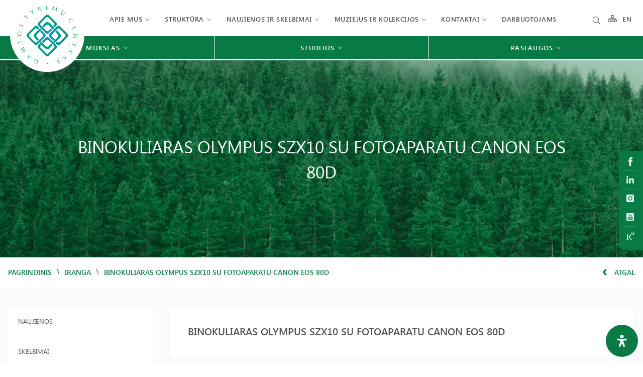

--- FILE ---
content_type: text/html; charset=UTF-8
request_url: https://gamtostyrimai.lt/iranga/binokuliaras-olympus-szx10-su-fotoaparatu-canon-eos-80d/
body_size: 38239
content:
<!DOCTYPE html>
<html lang="lt-LT">

<head>
    <meta charset="UTF-8">
    <meta name="viewport" content="width=device-width, initial-scale=1">
    <link rel="profile" href="http://gmpg.org/xfn/11">

    <meta name='robots' content='index, follow, max-image-preview:large, max-snippet:-1, max-video-preview:-1' />

	<!-- This site is optimized with the Yoast SEO plugin v26.7 - https://yoast.com/wordpress/plugins/seo/ -->
	<title>BINOKULIARAS OLYMPUS SZX10 SU FOTOAPARATU CANON EOS 80D - Gamtos tyrimų centras</title>
	<link rel="canonical" href="https://gamtostyrimai.lt/iranga/binokuliaras-olympus-szx10-su-fotoaparatu-canon-eos-80d/" />
	<meta property="og:locale" content="lt_LT" />
	<meta property="og:type" content="article" />
	<meta property="og:title" content="BINOKULIARAS OLYMPUS SZX10 SU FOTOAPARATU CANON EOS 80D - Gamtos tyrimų centras" />
	<meta property="og:url" content="https://gamtostyrimai.lt/iranga/binokuliaras-olympus-szx10-su-fotoaparatu-canon-eos-80d/" />
	<meta property="og:site_name" content="Gamtos tyrimų centras" />
	<meta property="article:modified_time" content="2023-08-16T20:15:18+00:00" />
	<meta name="twitter:card" content="summary_large_image" />
	<script type="application/ld+json" class="yoast-schema-graph">{"@context":"https://schema.org","@graph":[{"@type":"WebPage","@id":"https://gamtostyrimai.lt/iranga/binokuliaras-olympus-szx10-su-fotoaparatu-canon-eos-80d/","url":"https://gamtostyrimai.lt/iranga/binokuliaras-olympus-szx10-su-fotoaparatu-canon-eos-80d/","name":"BINOKULIARAS OLYMPUS SZX10 SU FOTOAPARATU CANON EOS 80D - Gamtos tyrimų centras","isPartOf":{"@id":"https://gamtostyrimai.lt/#website"},"datePublished":"2023-02-17T11:32:45+00:00","dateModified":"2023-08-16T20:15:18+00:00","breadcrumb":{"@id":"https://gamtostyrimai.lt/iranga/binokuliaras-olympus-szx10-su-fotoaparatu-canon-eos-80d/#breadcrumb"},"inLanguage":"lt-LT","potentialAction":[{"@type":"ReadAction","target":["https://gamtostyrimai.lt/iranga/binokuliaras-olympus-szx10-su-fotoaparatu-canon-eos-80d/"]}]},{"@type":"BreadcrumbList","@id":"https://gamtostyrimai.lt/iranga/binokuliaras-olympus-szx10-su-fotoaparatu-canon-eos-80d/#breadcrumb","itemListElement":[{"@type":"ListItem","position":1,"name":"Home","item":"https://gamtostyrimai.lt/"},{"@type":"ListItem","position":2,"name":"BINOKULIARAS OLYMPUS SZX10 SU FOTOAPARATU CANON EOS 80D"}]},{"@type":"WebSite","@id":"https://gamtostyrimai.lt/#website","url":"https://gamtostyrimai.lt/","name":"Gamtos tyrimų centras","description":"Valstybinis mokslinių tyrimų institutas","publisher":{"@id":"https://gamtostyrimai.lt/#organization"},"potentialAction":[{"@type":"SearchAction","target":{"@type":"EntryPoint","urlTemplate":"https://gamtostyrimai.lt/search/{search_term_string}"},"query-input":{"@type":"PropertyValueSpecification","valueRequired":true,"valueName":"search_term_string"}}],"inLanguage":"lt-LT"},{"@type":"Organization","@id":"https://gamtostyrimai.lt/#organization","name":"Gamtostyrimai.lt","url":"https://gamtostyrimai.lt/","logo":{"@type":"ImageObject","inLanguage":"lt-LT","@id":"https://gamtostyrimai.lt/#/schema/logo/image/","url":"https://gamtostyrimai.lt/wp-content/uploads/2022/02/Logo_lt.svg","contentUrl":"https://gamtostyrimai.lt/wp-content/uploads/2022/02/Logo_lt.svg","width":105,"height":99,"caption":"Gamtostyrimai.lt"},"image":{"@id":"https://gamtostyrimai.lt/#/schema/logo/image/"}}]}</script>
	<!-- / Yoast SEO plugin. -->


<link rel='dns-prefetch' href='//unpkg.com' />
<link rel='dns-prefetch' href='//cdnjs.cloudflare.com' />
<link rel="alternate" type="application/rss+xml" title="Gamtos tyrimų centras &raquo; Įrašų RSS srautas" href="https://gamtostyrimai.lt/feed/" />
<style id='wp-img-auto-sizes-contain-inline-css' type='text/css'>
img:is([sizes=auto i],[sizes^="auto," i]){contain-intrinsic-size:3000px 1500px}
/*# sourceURL=wp-img-auto-sizes-contain-inline-css */
</style>
<style id='classic-theme-styles-inline-css' type='text/css'>
/*! This file is auto-generated */
.wp-block-button__link{color:#fff;background-color:#32373c;border-radius:9999px;box-shadow:none;text-decoration:none;padding:calc(.667em + 2px) calc(1.333em + 2px);font-size:1.125em}.wp-block-file__button{background:#32373c;color:#fff;text-decoration:none}
/*# sourceURL=/wp-includes/css/classic-themes.min.css */
</style>
<link rel="stylesheet" href="https://gamtostyrimai.lt/wp-content/plugins/contact-form-7/includes/css/styles.css">
<style id='contact-form-7-inline-css' type='text/css'>
.wpcf7 .wpcf7-recaptcha iframe {margin-bottom: 0;}.wpcf7 .wpcf7-recaptcha[data-align="center"] > div {margin: 0 auto;}.wpcf7 .wpcf7-recaptcha[data-align="right"] > div {margin: 0 0 0 auto;}
/*# sourceURL=contact-form-7-inline-css */
</style>
<link rel="stylesheet" href="https://gamtostyrimai.lt/wp-content/plugins/wise-chat/assets/css/wise-chat-libs.min.css?v=3.1.4">
<link rel="stylesheet" href="https://gamtostyrimai.lt/wp-content/plugins/wise-chat/assets/css/wise-chat.min.css?v=3.1.4">
<link rel="stylesheet" href="https://gamtostyrimai.lt/wp-content/plugins/readabler/css/readabler.min.css">
<style id='mdp-readabler-inline-css' type='text/css'>

		:root{
		
			--readabler-reading-mask: rgba(0, 0, 0, 0.7)
		
		}
		.mdp-readabler-tts {
		
			--readabler-tts-bg: transparent;
			--readabler-tts-color: transparent;
			
		}
        
        #mdp-readabler-popup-box{
        
            --readabler-overlay: #0253ee;
            
            --readabler-bg: #ffffff;
            --readabler-bg-dark: #16191b;
            --readabler-text: #333;
            --readabler-text-dark: #deeffd;
            --readabler-color: rgba(33, 150, 243, 1);
            --readabler-color-dark: rgba(33, 150, 243, 1);
            --readabler-color-transparent: rgba(33,150,243,0.2);
            --readabler-color-transparent-dark: rgba(33,150,243,0.2);
            --readabler-border-radius: 20px;
            --readabler-animate: 600ms;          
            
        }
        
        .mdp-readabler-trigger-button-box{
        
            --readabler-btn-margin: 10px;
            --readabler-btn-padding: 20px;
            --readabler-btn-radius: 50px;
            --readabler-btn-color: #ffffff;
            --readabler-btn-color-hover: rgba(33, 150, 243, 1);
            --readabler-btn-bg: rgba(33, 150, 243, 1);
            --readabler-btn-bg-hover: #ffffff;
            --readabler-btn-size: 24px;
            --readabler-btn-delay: 0s;
        
        }
		
	        #mdp-readabler-keyboard-box {
	        
	        	--readabler-keyboard-light-bg: #ececec;
	        	--readabler-keyboard-light-key-bg: #ffffff;
	        	--readabler-keyboard-light-key: #111111;	        	
	        	--readabler-keyboard-dark-bg: #000000CC;
	        	--readabler-keyboard-dark-key-bg: rgba( 0, 0, 0, .5 );
	        	--readabler-keyboard-dark-key: #ffffff;
	        
	        }	        
	        
/*# sourceURL=mdp-readabler-inline-css */
</style>
<link rel="stylesheet" href="https://gamtostyrimai.lt/wp-content/plugins/search-filter-pro/public/assets/css/search-filter.min.css">
<link rel="stylesheet" href="https://cdnjs.cloudflare.com/ajax/libs/lightgallery/1.6.12/css/lightgallery.min.css">
<link rel="stylesheet" href="https://cdnjs.cloudflare.com/ajax/libs/jquery-nice-select/1.1.0/css/nice-select.min.css">
<link rel="stylesheet" href="https://gamtostyrimai.lt/wp-content/themes/zex/assets/css/app.min.css">
<link rel="stylesheet" href="https://gamtostyrimai.lt/wp-content/themes/zex/assets/css/registracija.css">
<link rel="stylesheet" href="//cdnjs.cloudflare.com/ajax/libs/magnific-popup.js/1.1.0/magnific-popup.min.css">
<link rel="stylesheet" href="https://gamtostyrimai.lt/wp-content/themes/zex/style.css">
<script type="text/javascript" src="https://gamtostyrimai.lt/wp-content/plugins/svg-support/vendor/DOMPurify/DOMPurify.min.js" id="bodhi-dompurify-library-js"></script>
<script type="text/javascript" src="https://gamtostyrimai.lt/wp-content/themes/zex/assets/js/jquery.min.js" id="jquery-js"></script>
<script type="text/javascript" id="bodhi_svg_inline-js-extra">
/* <![CDATA[ */
var svgSettings = {"skipNested":""};
//# sourceURL=bodhi_svg_inline-js-extra
/* ]]> */
</script>
<script type="text/javascript" src="https://gamtostyrimai.lt/wp-content/plugins/svg-support/js/min/svgs-inline-min.js" id="bodhi_svg_inline-js"></script>
<script type="text/javascript" id="bodhi_svg_inline-js-after">
/* <![CDATA[ */
cssTarget={"Bodhi":"img.style-svg","ForceInlineSVG":"style-svg"};ForceInlineSVGActive="false";frontSanitizationEnabled="on";
//# sourceURL=bodhi_svg_inline-js-after
/* ]]> */
</script>
<script type="text/javascript" id="search-filter-plugin-build-js-extra">
/* <![CDATA[ */
var SF_LDATA = {"ajax_url":"https://gamtostyrimai.lt/wp-admin/admin-ajax.php","home_url":"https://gamtostyrimai.lt/","extensions":[]};
//# sourceURL=search-filter-plugin-build-js-extra
/* ]]> */
</script>
<script type="text/javascript" src="https://gamtostyrimai.lt/wp-content/plugins/search-filter-pro/public/assets/js/search-filter-build.min.js" id="search-filter-plugin-build-js"></script>
<script type="text/javascript" src="https://gamtostyrimai.lt/wp-content/plugins/search-filter-pro/public/assets/js/chosen.jquery.min.js" id="search-filter-plugin-chosen-js"></script>
<script type="text/javascript" id="whp3536front.js6540-js-extra">
/* <![CDATA[ */
var whp_local_data = {"add_url":"https://gamtostyrimai.lt/wp-admin/post-new.php?post_type=event","ajaxurl":"https://gamtostyrimai.lt/wp-admin/admin-ajax.php"};
//# sourceURL=whp3536front.js6540-js-extra
/* ]]> */
</script>
<script type="text/javascript" src="https://gamtostyrimai.lt/wp-content/plugins/wp-security-hardening/modules/js/front.js" id="whp3536front.js6540-js"></script>
<link rel="icon" href="https://gamtostyrimai.lt/wp-content/uploads/2022/02/Logo_lt.svg" sizes="32x32" />
<link rel="icon" href="https://gamtostyrimai.lt/wp-content/uploads/2022/02/Logo_lt.svg" sizes="192x192" />
<link rel="apple-touch-icon" href="https://gamtostyrimai.lt/wp-content/uploads/2022/02/Logo_lt.svg" />
<meta name="msapplication-TileImage" content="https://gamtostyrimai.lt/wp-content/uploads/2022/02/Logo_lt.svg" />
    <link href="https://unpkg.com/aos@2.3.1/dist/aos.css" rel="stylesheet">


<style id='global-styles-inline-css' type='text/css'>
:root{--wp--preset--aspect-ratio--square: 1;--wp--preset--aspect-ratio--4-3: 4/3;--wp--preset--aspect-ratio--3-4: 3/4;--wp--preset--aspect-ratio--3-2: 3/2;--wp--preset--aspect-ratio--2-3: 2/3;--wp--preset--aspect-ratio--16-9: 16/9;--wp--preset--aspect-ratio--9-16: 9/16;--wp--preset--color--black: #000000;--wp--preset--color--cyan-bluish-gray: #abb8c3;--wp--preset--color--white: #ffffff;--wp--preset--color--pale-pink: #f78da7;--wp--preset--color--vivid-red: #cf2e2e;--wp--preset--color--luminous-vivid-orange: #ff6900;--wp--preset--color--luminous-vivid-amber: #fcb900;--wp--preset--color--light-green-cyan: #7bdcb5;--wp--preset--color--vivid-green-cyan: #00d084;--wp--preset--color--pale-cyan-blue: #8ed1fc;--wp--preset--color--vivid-cyan-blue: #0693e3;--wp--preset--color--vivid-purple: #9b51e0;--wp--preset--gradient--vivid-cyan-blue-to-vivid-purple: linear-gradient(135deg,rgb(6,147,227) 0%,rgb(155,81,224) 100%);--wp--preset--gradient--light-green-cyan-to-vivid-green-cyan: linear-gradient(135deg,rgb(122,220,180) 0%,rgb(0,208,130) 100%);--wp--preset--gradient--luminous-vivid-amber-to-luminous-vivid-orange: linear-gradient(135deg,rgb(252,185,0) 0%,rgb(255,105,0) 100%);--wp--preset--gradient--luminous-vivid-orange-to-vivid-red: linear-gradient(135deg,rgb(255,105,0) 0%,rgb(207,46,46) 100%);--wp--preset--gradient--very-light-gray-to-cyan-bluish-gray: linear-gradient(135deg,rgb(238,238,238) 0%,rgb(169,184,195) 100%);--wp--preset--gradient--cool-to-warm-spectrum: linear-gradient(135deg,rgb(74,234,220) 0%,rgb(151,120,209) 20%,rgb(207,42,186) 40%,rgb(238,44,130) 60%,rgb(251,105,98) 80%,rgb(254,248,76) 100%);--wp--preset--gradient--blush-light-purple: linear-gradient(135deg,rgb(255,206,236) 0%,rgb(152,150,240) 100%);--wp--preset--gradient--blush-bordeaux: linear-gradient(135deg,rgb(254,205,165) 0%,rgb(254,45,45) 50%,rgb(107,0,62) 100%);--wp--preset--gradient--luminous-dusk: linear-gradient(135deg,rgb(255,203,112) 0%,rgb(199,81,192) 50%,rgb(65,88,208) 100%);--wp--preset--gradient--pale-ocean: linear-gradient(135deg,rgb(255,245,203) 0%,rgb(182,227,212) 50%,rgb(51,167,181) 100%);--wp--preset--gradient--electric-grass: linear-gradient(135deg,rgb(202,248,128) 0%,rgb(113,206,126) 100%);--wp--preset--gradient--midnight: linear-gradient(135deg,rgb(2,3,129) 0%,rgb(40,116,252) 100%);--wp--preset--font-size--small: 13px;--wp--preset--font-size--medium: 20px;--wp--preset--font-size--large: 36px;--wp--preset--font-size--x-large: 42px;--wp--preset--spacing--20: 0.44rem;--wp--preset--spacing--30: 0.67rem;--wp--preset--spacing--40: 1rem;--wp--preset--spacing--50: 1.5rem;--wp--preset--spacing--60: 2.25rem;--wp--preset--spacing--70: 3.38rem;--wp--preset--spacing--80: 5.06rem;--wp--preset--shadow--natural: 6px 6px 9px rgba(0, 0, 0, 0.2);--wp--preset--shadow--deep: 12px 12px 50px rgba(0, 0, 0, 0.4);--wp--preset--shadow--sharp: 6px 6px 0px rgba(0, 0, 0, 0.2);--wp--preset--shadow--outlined: 6px 6px 0px -3px rgb(255, 255, 255), 6px 6px rgb(0, 0, 0);--wp--preset--shadow--crisp: 6px 6px 0px rgb(0, 0, 0);}:where(.is-layout-flex){gap: 0.5em;}:where(.is-layout-grid){gap: 0.5em;}body .is-layout-flex{display: flex;}.is-layout-flex{flex-wrap: wrap;align-items: center;}.is-layout-flex > :is(*, div){margin: 0;}body .is-layout-grid{display: grid;}.is-layout-grid > :is(*, div){margin: 0;}:where(.wp-block-columns.is-layout-flex){gap: 2em;}:where(.wp-block-columns.is-layout-grid){gap: 2em;}:where(.wp-block-post-template.is-layout-flex){gap: 1.25em;}:where(.wp-block-post-template.is-layout-grid){gap: 1.25em;}.has-black-color{color: var(--wp--preset--color--black) !important;}.has-cyan-bluish-gray-color{color: var(--wp--preset--color--cyan-bluish-gray) !important;}.has-white-color{color: var(--wp--preset--color--white) !important;}.has-pale-pink-color{color: var(--wp--preset--color--pale-pink) !important;}.has-vivid-red-color{color: var(--wp--preset--color--vivid-red) !important;}.has-luminous-vivid-orange-color{color: var(--wp--preset--color--luminous-vivid-orange) !important;}.has-luminous-vivid-amber-color{color: var(--wp--preset--color--luminous-vivid-amber) !important;}.has-light-green-cyan-color{color: var(--wp--preset--color--light-green-cyan) !important;}.has-vivid-green-cyan-color{color: var(--wp--preset--color--vivid-green-cyan) !important;}.has-pale-cyan-blue-color{color: var(--wp--preset--color--pale-cyan-blue) !important;}.has-vivid-cyan-blue-color{color: var(--wp--preset--color--vivid-cyan-blue) !important;}.has-vivid-purple-color{color: var(--wp--preset--color--vivid-purple) !important;}.has-black-background-color{background-color: var(--wp--preset--color--black) !important;}.has-cyan-bluish-gray-background-color{background-color: var(--wp--preset--color--cyan-bluish-gray) !important;}.has-white-background-color{background-color: var(--wp--preset--color--white) !important;}.has-pale-pink-background-color{background-color: var(--wp--preset--color--pale-pink) !important;}.has-vivid-red-background-color{background-color: var(--wp--preset--color--vivid-red) !important;}.has-luminous-vivid-orange-background-color{background-color: var(--wp--preset--color--luminous-vivid-orange) !important;}.has-luminous-vivid-amber-background-color{background-color: var(--wp--preset--color--luminous-vivid-amber) !important;}.has-light-green-cyan-background-color{background-color: var(--wp--preset--color--light-green-cyan) !important;}.has-vivid-green-cyan-background-color{background-color: var(--wp--preset--color--vivid-green-cyan) !important;}.has-pale-cyan-blue-background-color{background-color: var(--wp--preset--color--pale-cyan-blue) !important;}.has-vivid-cyan-blue-background-color{background-color: var(--wp--preset--color--vivid-cyan-blue) !important;}.has-vivid-purple-background-color{background-color: var(--wp--preset--color--vivid-purple) !important;}.has-black-border-color{border-color: var(--wp--preset--color--black) !important;}.has-cyan-bluish-gray-border-color{border-color: var(--wp--preset--color--cyan-bluish-gray) !important;}.has-white-border-color{border-color: var(--wp--preset--color--white) !important;}.has-pale-pink-border-color{border-color: var(--wp--preset--color--pale-pink) !important;}.has-vivid-red-border-color{border-color: var(--wp--preset--color--vivid-red) !important;}.has-luminous-vivid-orange-border-color{border-color: var(--wp--preset--color--luminous-vivid-orange) !important;}.has-luminous-vivid-amber-border-color{border-color: var(--wp--preset--color--luminous-vivid-amber) !important;}.has-light-green-cyan-border-color{border-color: var(--wp--preset--color--light-green-cyan) !important;}.has-vivid-green-cyan-border-color{border-color: var(--wp--preset--color--vivid-green-cyan) !important;}.has-pale-cyan-blue-border-color{border-color: var(--wp--preset--color--pale-cyan-blue) !important;}.has-vivid-cyan-blue-border-color{border-color: var(--wp--preset--color--vivid-cyan-blue) !important;}.has-vivid-purple-border-color{border-color: var(--wp--preset--color--vivid-purple) !important;}.has-vivid-cyan-blue-to-vivid-purple-gradient-background{background: var(--wp--preset--gradient--vivid-cyan-blue-to-vivid-purple) !important;}.has-light-green-cyan-to-vivid-green-cyan-gradient-background{background: var(--wp--preset--gradient--light-green-cyan-to-vivid-green-cyan) !important;}.has-luminous-vivid-amber-to-luminous-vivid-orange-gradient-background{background: var(--wp--preset--gradient--luminous-vivid-amber-to-luminous-vivid-orange) !important;}.has-luminous-vivid-orange-to-vivid-red-gradient-background{background: var(--wp--preset--gradient--luminous-vivid-orange-to-vivid-red) !important;}.has-very-light-gray-to-cyan-bluish-gray-gradient-background{background: var(--wp--preset--gradient--very-light-gray-to-cyan-bluish-gray) !important;}.has-cool-to-warm-spectrum-gradient-background{background: var(--wp--preset--gradient--cool-to-warm-spectrum) !important;}.has-blush-light-purple-gradient-background{background: var(--wp--preset--gradient--blush-light-purple) !important;}.has-blush-bordeaux-gradient-background{background: var(--wp--preset--gradient--blush-bordeaux) !important;}.has-luminous-dusk-gradient-background{background: var(--wp--preset--gradient--luminous-dusk) !important;}.has-pale-ocean-gradient-background{background: var(--wp--preset--gradient--pale-ocean) !important;}.has-electric-grass-gradient-background{background: var(--wp--preset--gradient--electric-grass) !important;}.has-midnight-gradient-background{background: var(--wp--preset--gradient--midnight) !important;}.has-small-font-size{font-size: var(--wp--preset--font-size--small) !important;}.has-medium-font-size{font-size: var(--wp--preset--font-size--medium) !important;}.has-large-font-size{font-size: var(--wp--preset--font-size--large) !important;}.has-x-large-font-size{font-size: var(--wp--preset--font-size--x-large) !important;}
/*# sourceURL=global-styles-inline-css */
</style>
<link rel="stylesheet" href="https://gamtostyrimai.lt/wp-content/plugins/wp-security-hardening/modules/inc/assets/css/tw-bs4.css">
<link rel="stylesheet" href="https://gamtostyrimai.lt/wp-content/plugins/wp-security-hardening/modules/inc/fa/css/font-awesome.min.css">
<link rel="stylesheet" href="https://gamtostyrimai.lt/wp-content/plugins/wp-security-hardening/modules/css/front.css">
</head>

<body class="wp-singular iranga-template-default single single-iranga postid-19232 wp-theme-zex binokuliaras-olympus-szx10-su-fotoaparatu-canon-eos-80d">

    


    <header class="header">


        
        <div id="mobile-menu">
            <ul>
                <li>
                    <a href="https://gamtostyrimai.lt/meniu-medis/" class="mob-medis">
                        <svg version="1.1" id="Layer_1" xmlns="http://www.w3.org/2000/svg"
                            xmlns:xlink="http://www.w3.org/1999/xlink" x="0px" y="0px"
                            viewBox="0 0 22.3549995 17.9769993" style="enable-background:new 0 0 22.3549995 17.9769993;"
                            xml:space="preserve">
                            <style type="text/css">
                            .st0asa {
                                fill: rgb(8, 122, 69);
                            }
                            </style>
                            <path id="Path" class="st0asa"
                                d="M21.1820011,10.9700003H19.769001V8.9840002
                            c0.0152168-0.1912937-0.0430756-0.3811913-0.1630001-0.5310001c-0.1237984-0.1449423-0.2984467-0.2369175-0.4880009-0.257h-7.177
                            v-1.25h1.3999996c0.6671476-0.0040145,1.2047234-0.548099,1.2007093-1.2152472
                            c-0.0000696-0.0115871-0.0003061-0.0231724-0.0007095-0.0347528V1.2590001
                            c0.0281773-0.6665647-0.4893379-1.2297645-1.1559019-1.257942c-0.0146923-0.0006211-0.0293932-0.0009738-0.0440979-0.0010581
                            H9.0539999C8.3824854,0.0092338,7.8456006,0.5610895,7.8548346,1.2326043C7.8548775,1.2357364,7.8549328,1.2388682,7.855,1.242
                            v4.4789996C7.8421993,6.0355668,7.9527111,6.3427033,8.1630001,6.5769997
                            C8.3865728,6.814189,8.6934223,6.9554257,9.0190001,6.9709997h1.4390001v1.2250004H3.3759999
                            C3.1836114,8.1977291,2.9982893,8.268733,2.8539999,8.3959999c-0.1512206,0.1481028-0.2323041,0.3535385-0.223,0.5649996v2.0090008
                            H1.212c-0.3224303-0.0000076-0.6312987,0.1297388-0.857,0.3599997c-0.2236712,0.2289591-0.3495413,0.535924-0.351,0.8559999
                            v4.4840002c-0.0166647,0.3151493,0.0943625,0.6237183,0.308,0.8560009C0.5317496,17.769268,0.8404133,17.9135036,1.168,17.9260006
                            h4.3240004c0.6715236-0.0085716,1.2089515-0.5599003,1.2003789-1.2314224
                            c-0.0000792-0.0061932-0.0002055-0.0123863-0.0003791-0.0185776v-4.4370003
                            c0.0244327-0.6761074-0.5038543-1.2440071-1.1799617-1.2684402c-0.0066776-0.0002413-0.0133572-0.0004282-0.0200381-0.0005598
                            h-1.388V9.7379999h6.3549995v1.25H9.059c-0.6627226-0.0049944-1.2040143,0.5281992-1.2090092,1.1909218
                            c-0.0001483,0.0196981,0.0001884,0.0393972,0.0010095,0.0590782v4.479001
                            c-0.0166645,0.3151493,0.0943627,0.6237183,0.3080001,0.8560009c0.2203636,0.2424355,0.5286579,0.3864975,0.8559999,0.3999996
                            h4.2819996c0.6715231-0.0085716,1.208951-0.5599003,1.2003794-1.2314224
                            c-0.0000792-0.0061932-0.000206-0.0123863-0.0003796-0.0185776v-4.4840012
                            c0.0166645-0.3151484-0.0943623-0.6237173-0.3079996-0.8559999c-0.2203646-0.2424355-0.5286579-0.3864975-0.8559999-0.3999996
                            h-1.3999996V9.7379999h6.4000015v1.25h-1.4330006c-0.6671486,0.004015-1.2047243,0.5480995-1.2007103,1.2152472
                            c0.0000696,0.0115871,0.0003061,0.0231724,0.0007095,0.0347528v4.479001
                            c-0.0166645,0.3151493,0.0943623,0.6237183,0.3080006,0.8560009c0.2203636,0.2424355,0.5286579,0.3864975,0.8560009,0.3999996
                            h4.2819996c0.3223133,0.0008755,0.6311951-0.1290283,0.8560009-0.3600006
                            c0.225214-0.2279415,0.3513546-0.5355663,0.3509998-0.8560009v-4.5270004
                            C22.3596439,11.5655041,21.8452034,11.0119648,21.1820011,10.9700003z M13.0539999,1.55v3.9059999L9.3459997,5.3789997V1.516
                            L13.0539999,1.55z M20.9120007,12.4960003v3.8630009H17.191v-3.8630009H20.9120007z M9.3459997,16.4440002v-3.9400015h3.7080002
                            v3.906003L9.3459997,16.4440002z M1.5090001,16.4440002v-3.9400015h3.7170002v3.906003L1.5090001,16.4440002z" />
                        </svg>

                    </a>
                </li>
                <li class="paieska">
                    <a href="https://gamtostyrimai.lt/?s=&polylang_lang=lt">
                        <i class="elp-search"></i>
                    </a>
                </li>


                
                                        <li>
                        <a href="#">
                            Apie mus                        </a>


                        <!-- se houver submenu -->
                                                <ul class="sub-menu">
                            
                            <li>
                                <a href="https://gamtostyrimai.lt/apie-mus-misija/">
                                    Apie mus                                </a>


                                <!-- se for menu de terceiro nível -->
                                                                <!-- se for menu de terceiro nível -->
                            </li>
                            
                            <li>
                                <a href="">
                                    Dokumentai                                </a>


                                <!-- se for menu de terceiro nível -->
                                                                <ul class="sub-menu">
                                                                        <li>
                                        <a href="https://gamtostyrimai.lt/apie-mus-misija/istatai/">
                                            GTC Įstatai                                        </a>
                                    </li>
                                                                        <li>
                                        <a href="https://gamtostyrimai.lt/gtc-veikla-reglamentuojantys-dokumentai-istatai-aktualus-vyriausybes-nutarimai/">
                                            GTC veiklą reglamentuojantys dokumentai                                        </a>
                                    </li>
                                                                        <li>
                                        <a href="https://gamtostyrimai.lt/vidiniai-dokumentai/">
                                            Vidaus dokumentai                                        </a>
                                    </li>
                                                                        <li>
                                        <a href="https://gamtostyrimai.lt/finansines-ataskaitos/">
                                            Finansinės ataskaitos                                        </a>
                                    </li>
                                                                        <li>
                                        <a href="https://gamtostyrimai.lt/metines-veiklos-ataskaitos/">
                                            Metinės veiklos ataskaitos                                        </a>
                                    </li>
                                                                        <li>
                                        <a href="https://gamtostyrimai.lt/strateginiai-veiklos-planai/">
                                            Strateginiai veiklos planai                                        </a>
                                    </li>
                                                                    </ul>
                                                                <!-- se for menu de terceiro nível -->
                            </li>
                            
                            <li>
                                <a href="https://gamtostyrimai.lt/viesieji-pirkimai/">
                                    Viešieji pirkimai                                </a>


                                <!-- se for menu de terceiro nível -->
                                                                <!-- se for menu de terceiro nível -->
                            </li>
                            
                            <li>
                                <a href="https://gamtostyrimai.lt/korupcijos-prevencija/">
                                    Korupcijos prevencija                                </a>


                                <!-- se for menu de terceiro nível -->
                                                                <!-- se for menu de terceiro nível -->
                            </li>
                            
                            <li>
                                <a href="https://gamtostyrimai.lt/naryste-nacionalinese-ir-tarptautinese-organizacijose-ir-asociacijose/">
                                    Narystė nacionalinėse ir tarptautinėse organizacijose ir asociacijose                                </a>


                                <!-- se for menu de terceiro nível -->
                                                                <!-- se for menu de terceiro nível -->
                            </li>
                            
                            <li>
                                <a href="https://gamtostyrimai.lt/bendradarbiavimas-ir-socialine-partneryste/">
                                    Bendradarbiavimas ir socialinė partnerystė                                </a>


                                <!-- se for menu de terceiro nível -->
                                                                <!-- se for menu de terceiro nível -->
                            </li>
                            
                            <li>
                                <a href="https://gamtostyrimai.lt/apie-mus-misija/pagalba-ukrainai/pagalbos-ukrainai-organizavimo-darbo-grupe/">
                                    Pagalba Ukrainai                                </a>


                                <!-- se for menu de terceiro nível -->
                                                                <ul class="sub-menu">
                                                                        <li>
                                        <a href="https://gamtostyrimai.lt/apie-mus-misija/pagalba-ukrainai/pagalbos-ukrainai-organizavimo-darbo-grupe/">
                                            Pagalbos Ukrainai organizavimo darbo grupė                                        </a>
                                    </li>
                                                                        <li>
                                        <a href="https://gamtostyrimai.lt/apie-mus-misija/pagalba-ukrainai/parama-ukrainos-tyrejams/">
                                            Parama Ukrainos tyrėjams                                        </a>
                                    </li>
                                                                        <li>
                                        <a href="https://gamtostyrimai.lt/apie-mus-misija/pagalba-ukrainai/savanoryste-finansine-parama/">
                                            Savanorystė, finansinė parama                                        </a>
                                    </li>
                                                                        <li>
                                        <a href="https://gamtostyrimai.lt/apie-mus-misija/pagalba-ukrainai/pagalba-ukrainieciu-seimos-lietuvoje/">
                                            Pagalba ukrainiečių šeimoms Lietuvoje                                        </a>
                                    </li>
                                                                    </ul>
                                                                <!-- se for menu de terceiro nível -->
                            </li>
                            
                            <li>
                                <a href="https://gamtostyrimai.lt/leidiniai/">
                                    Leidyba                                </a>


                                <!-- se for menu de terceiro nível -->
                                                                <ul class="sub-menu">
                                                                        <li>
                                        <a href="https://gamtostyrimai.lt/leidziami-zurnalai/">
                                            Periodiniai leidiniai                                        </a>
                                    </li>
                                                                        <li>
                                        <a href="https://gamtostyrimai.lt/leidiniai-kategorija/neperiodiniai-leidiniai/">
                                            Neperiodiniai leidiniai                                        </a>
                                    </li>
                                                                    </ul>
                                                                <!-- se for menu de terceiro nível -->
                            </li>
                            
                            <li>
                                <a href="https://gamtostyrimai.lt/ziniasklaida/">
                                    Žiniasklaidoje                                </a>


                                <!-- se for menu de terceiro nível -->
                                                                <!-- se for menu de terceiro nível -->
                            </li>
                                                    </ul>
                                            </li>
                    <!-- se houver submenu -->
                                        <li>
                        <a href="#">
                            Struktūra                        </a>


                        <!-- se houver submenu -->
                                                <ul class="sub-menu">
                            
                            <li>
                                <a href="https://gamtostyrimai.lt/gtc-struktura/">
                                    Struktūros schema                                </a>


                                <!-- se for menu de terceiro nível -->
                                                                <!-- se for menu de terceiro nível -->
                            </li>
                            
                            <li>
                                <a href="https://gamtostyrimai.lt/administracija/">
                                    Vadovybė                                </a>


                                <!-- se for menu de terceiro nível -->
                                                                <!-- se for menu de terceiro nível -->
                            </li>
                            
                            <li>
                                <a href="https://gamtostyrimai.lt/mokslo-taryba/">
                                    Mokslo taryba                                </a>


                                <!-- se for menu de terceiro nível -->
                                                                <!-- se for menu de terceiro nível -->
                            </li>
                            
                            <li>
                                <a href="https://gamtostyrimai.lt/akademines-etikos-komisija/">
                                    Akademinės etikos komisija                                </a>


                                <!-- se for menu de terceiro nível -->
                                                                <!-- se for menu de terceiro nível -->
                            </li>
                            
                            <li>
                                <a href="https://gamtostyrimai.lt/ankstyvosios-karjeros-tyreju-komitetas/">
                                    Ankstyvosios karjeros tyrėjų komitetas                                </a>


                                <!-- se for menu de terceiro nível -->
                                                                <ul class="sub-menu">
                                                                        <li>
                                        <a href="https://gamtostyrimai.lt/ankstyvosios-karjeros-tyreju-komitetas/naujienos/">
                                            Naujienos                                        </a>
                                    </li>
                                                                        <li>
                                        <a href="https://gamtostyrimai.lt/ankstyvosios-karjeros-tyreju-komitetas/apie-mus/">
                                            Apie mus                                        </a>
                                    </li>
                                                                        <li>
                                        <a href="https://gamtostyrimai.lt/ankstyvosios-karjeros-tyreju-komitetas/nuostatai/">
                                            Nuostatai                                        </a>
                                    </li>
                                                                        <li>
                                        <a href="https://gamtostyrimai.lt/ankstyvosios-karjeros-tyreju-komitetas/sudetis/">
                                            Sudėtis                                        </a>
                                    </li>
                                                                        <li>
                                        <a href="https://gamtostyrimai.lt/ankstyvosios-karjeros-tyreju-komitetas/veikla/">
                                            Veikla                                        </a>
                                    </li>
                                                                        <li>
                                        <a href="https://gamtostyrimai.lt/ankstyvosios-karjeros-tyreju-komitetas/naudinga-informacija/">
                                            Naudinga informacija                                        </a>
                                    </li>
                                                                        <li>
                                        <a href="https://gamtostyrimai.lt/ankstyvosios-karjeros-tyreju-komitetas/kontaktai/">
                                            Kontaktai                                        </a>
                                    </li>
                                                                    </ul>
                                                                <!-- se for menu de terceiro nível -->
                            </li>
                            
                            <li>
                                <a href="https://gamtostyrimai.lt/moksliniai-padaliniai/">
                                    Mokslo padaliniai                                </a>


                                <!-- se for menu de terceiro nível -->
                                                                <!-- se for menu de terceiro nível -->
                            </li>
                            
                            <li>
                                <a href="https://gamtostyrimai.lt/lauko-tyrimu-bazes-ir-stacionarai/">
                                    Lauko tyrimų bazės ir stacionarai                                </a>


                                <!-- se for menu de terceiro nível -->
                                                                <!-- se for menu de terceiro nível -->
                            </li>
                            
                            <li>
                                <a href="https://gamtostyrimai.lt/aptarnavimo-padaliniai/">
                                    Aptarnavimo padaliniai                                </a>


                                <!-- se for menu de terceiro nível -->
                                                                <!-- se for menu de terceiro nível -->
                            </li>
                            
                            <li>
                                <a href="https://gamtostyrimai.lt/medziokles-stacionaras-vilkaraistis/">
                                    Medžioklės stacionaras „Vilkaraistis“                                </a>


                                <!-- se for menu de terceiro nível -->
                                                                <!-- se for menu de terceiro nível -->
                            </li>
                            
                            <li>
                                <a href="https://gamtostyrimai.lt/mokslininku-mobilumo-skatinimo-fondas/">
                                    MOKSLININKŲ MOBILUMO SKATINIMO FONDAS                                </a>


                                <!-- se for menu de terceiro nível -->
                                                                <!-- se for menu de terceiro nível -->
                            </li>
                                                    </ul>
                                            </li>
                    <!-- se houver submenu -->
                                        <li>
                        <a href="https://gamtostyrimai.lt/naujienos/">
                            Naujienos ir skelbimai                        </a>


                        <!-- se houver submenu -->
                                                <ul class="sub-menu">
                            
                            <li>
                                <a href="https://gamtostyrimai.lt/naujienos/">
                                    Naujienos                                </a>


                                <!-- se for menu de terceiro nível -->
                                                                <!-- se for menu de terceiro nível -->
                            </li>
                            
                            <li>
                                <a href="https://gamtostyrimai.lt/renginiai-skelbimai/">
                                    Skelbimai                                </a>


                                <!-- se for menu de terceiro nível -->
                                                                <!-- se for menu de terceiro nível -->
                            </li>
                                                    </ul>
                                            </li>
                    <!-- se houver submenu -->
                                        <li>
                        <a href="#">
                            Muziejus ir kolekcijos                        </a>


                        <!-- se houver submenu -->
                                                <ul class="sub-menu">
                            
                            <li>
                                <a href="https://gamtostyrimai.lt/mineralu-muziejus/">
                                    Mineralų muziejus                                </a>


                                <!-- se for menu de terceiro nível -->
                                                                <ul class="sub-menu">
                                                                        <li>
                                        <a href="https://gamtostyrimai.lt/mineralu-muziejus/fosiliju-kolekcija/">
                                            Fosilijų kolekcija                                        </a>
                                    </li>
                                                                        <li>
                                        <a href="https://gamtostyrimai.lt/mineralu-muziejus/juvelyriniu-dirbiniu-kolekcija/">
                                            Juvelyrinių dirbinių kolekcija                                        </a>
                                    </li>
                                                                        <li>
                                        <a href="https://gamtostyrimai.lt/mineralu-muziejus/lietuvos-naudingu-iskasenu-kolekcija/">
                                            Lietuvos naudingųjų iškasenų kolekcija                                        </a>
                                    </li>
                                                                        <li>
                                        <a href="https://gamtostyrimai.lt/mineralu-muziejus/meteoritu-kolekcija/">
                                            Meteoritų kolekcija                                        </a>
                                    </li>
                                                                        <li>
                                        <a href="https://gamtostyrimai.lt/mineralu-muziejus/mineralu-kolekcija/">
                                            Mineralų kolekcija                                        </a>
                                    </li>
                                                                        <li>
                                        <a href="https://gamtostyrimai.lt/mineralu-muziejus/uolienu-kolekcija/">
                                            Uolienų kolekcija                                        </a>
                                    </li>
                                                                    </ul>
                                                                <!-- se for menu de terceiro nível -->
                            </li>
                            
                            <li>
                                <a href="https://gamtostyrimai.lt/herbariumas/">
                                    Herbariumas                                </a>


                                <!-- se for menu de terceiro nível -->
                                                                <!-- se for menu de terceiro nível -->
                            </li>
                            
                            <li>
                                <a href="https://gamtostyrimai.lt/mikroorganizmu-kolekcija/">
                                    Mikroorganizmų kolekcija                                </a>


                                <!-- se for menu de terceiro nível -->
                                                                <ul class="sub-menu">
                                                                        <li>
                                        <a href="https://gamtostyrimai.lt/?page_id=1486">
                                            Bakterijos                                        </a>
                                    </li>
                                                                        <li>
                                        <a href="https://gamtostyrimai.lt/mikroorganizmu-kolekcija/mikroskopiniai-grybai/">
                                            Mikroskopiniai grybai                                        </a>
                                    </li>
                                                                        <li>
                                        <a href="https://gamtostyrimai.lt/mikroorganizmu-kolekcija/mieles/">
                                            Mielės                                        </a>
                                    </li>
                                                                    </ul>
                                                                <!-- se for menu de terceiro nível -->
                            </li>
                            
                            <li>
                                <a href="https://gamtostyrimai.lt/paleontologine-kolekcija/">
                                    Paleontologinė kolekcija                                </a>


                                <!-- se for menu de terceiro nível -->
                                                                <!-- se for menu de terceiro nível -->
                            </li>
                            
                            <li>
                                <a href="https://gamtostyrimai.lt/parazitiniu-organizmu-kolekcija/">
                                    Parazitinių organizmų kolekcija                                </a>


                                <!-- se for menu de terceiro nível -->
                                                                <!-- se for menu de terceiro nível -->
                            </li>
                            
                            <li>
                                <a href="https://gamtostyrimai.lt/entomologiniai-rinkiniai/">
                                    Entomologiniai rinkiniai                                </a>


                                <!-- se for menu de terceiro nível -->
                                                                <!-- se for menu de terceiro nível -->
                            </li>
                                                    </ul>
                                            </li>
                    <!-- se houver submenu -->
                                        <li>
                        <a href="#">
                            Kontaktai                        </a>


                        <!-- se houver submenu -->
                                                <ul class="sub-menu">
                            
                            <li>
                                <a href="https://gamtostyrimai.lt/rekvizitai/">
                                    Rekvizitai                                </a>


                                <!-- se for menu de terceiro nível -->
                                                                <!-- se for menu de terceiro nível -->
                            </li>
                            
                            <li>
                                <a href="https://gamtostyrimai.lt/darbuotoju-kontaktai/">
                                    Darbuotojų kontaktai                                </a>


                                <!-- se for menu de terceiro nível -->
                                                                <!-- se for menu de terceiro nível -->
                            </li>
                            
                            <li>
                                <a href="https://gamtostyrimai.lt/susisiekite/">
                                    Susisiekite                                </a>


                                <!-- se for menu de terceiro nível -->
                                                                <!-- se for menu de terceiro nível -->
                            </li>
                                                    </ul>
                                            </li>
                    <!-- se houver submenu -->
                                        <li>
                        <a href="https://gamtostyrimai.lt/darbuotojams">
                            Darbuotojams                        </a>


                        <!-- se houver submenu -->
                                            </li>
                    <!-- se houver submenu -->
                    


                


                                
                                <li class="zalias">
                    <a href="">
                        Mokslas                    </a>


                    <!-- se houver submenu -->
                                        <ul class="sub-menu">
                        
                        <li>
                            <a href="https://gamtostyrimai.lt/mokslines-veiklos-kryptys/">
                                Mokslo veiklos kryptys                            </a>


                            <!-- se for menu de terceiro nível -->
                                                        <!-- se for menu de terceiro nível -->
                        </li>
                        
                        <li>
                            <a href="https://gamtostyrimai.lt/ilgalaikes-programos/">
                                Ilgalaikės programos                            </a>


                            <!-- se for menu de terceiro nível -->
                                                        <!-- se for menu de terceiro nível -->
                        </li>
                        
                        <li>
                            <a href="https://gamtostyrimai.lt/mokslines-publikacijos/">
                                Mokslo publikacijos                            </a>


                            <!-- se for menu de terceiro nível -->
                                                        <!-- se for menu de terceiro nível -->
                        </li>
                        
                        <li>
                            <a href="https://gamtostyrimai.lt/naujos-organizmu-rusys/">
                                Naujos organizmų rūšys                            </a>


                            <!-- se for menu de terceiro nível -->
                                                        <!-- se for menu de terceiro nível -->
                        </li>
                        
                        <li>
                            <a href="http://gamtostyrimai.lt/kategorija/iimtepp">
                                Mokslo programos ir projektai                            </a>


                            <!-- se for menu de terceiro nível -->
                                                        <!-- se for menu de terceiro nível -->
                        </li>
                                            </ul>
                                    </li>
                <!-- se houver submenu -->
                                <li class="zalias">
                    <a href="/">
                        Studijos                    </a>


                    <!-- se houver submenu -->
                                        <ul class="sub-menu">
                        
                        <li>
                            <a href="">
                                Doktorantūra                            </a>


                            <!-- se for menu de terceiro nível -->
                                                        <ul class="sub-menu">
                                                                <li>
                                    <a href="https://gamtostyrimai.lt/doktorantai/">
                                        Doktorantai                                    </a>
                                </li>
                                                            </ul>
                                                        <!-- se for menu de terceiro nível -->
                        </li>
                        
                        <li>
                            <a href="https://gamtostyrimai.lt/biologija/">
                                Mokslo kryptis Biologija (N 010)                            </a>


                            <!-- se for menu de terceiro nível -->
                                                        <!-- se for menu de terceiro nível -->
                        </li>
                        
                        <li>
                            <a href="https://gamtostyrimai.lt/ekologija-ir-aplinkotyra/">
                                Mokslo kryptis Ekologija ir aplinkotyra (N 012)                            </a>


                            <!-- se for menu de terceiro nível -->
                                                        <!-- se for menu de terceiro nível -->
                        </li>
                        
                        <li>
                            <a href="https://gamtostyrimai.lt/fizine-geografija/">
                                Mokslo kryptis Fizinė geografija (N 006)                            </a>


                            <!-- se for menu de terceiro nível -->
                                                        <!-- se for menu de terceiro nível -->
                        </li>
                        
                        <li>
                            <a href="https://gamtostyrimai.lt/geologija/">
                                Mokslo kryptis Geologija (N 005)                            </a>


                            <!-- se for menu de terceiro nível -->
                                                        <!-- se for menu de terceiro nível -->
                        </li>
                        
                        <li>
                            <a href="https://gamtostyrimai.lt/zoologija/">
                                Mokslo kryptis Zoologija (N 014)                            </a>


                            <!-- se for menu de terceiro nível -->
                                                        <!-- se for menu de terceiro nível -->
                        </li>
                        
                        <li>
                            <a href="https://gamtostyrimai.lt/dokumentai/">
                                Dokumentai                            </a>


                            <!-- se for menu de terceiro nível -->
                                                        <!-- se for menu de terceiro nível -->
                        </li>
                        
                        <li>
                            <a href="https://gamtostyrimai.lt/priemimas-i-studijas/">
                                Priėmimas į doktorantūros studijas 2025 m. BAIGTAS                            </a>


                            <!-- se for menu de terceiro nível -->
                                                        <!-- se for menu de terceiro nível -->
                        </li>
                        
                        <li>
                            <a href="https://gamtostyrimai.lt/apgintos-disertacijos/">
                                Apgintos daktaro disertacijos                            </a>


                            <!-- se for menu de terceiro nível -->
                                                        <!-- se for menu de terceiro nível -->
                        </li>
                        
                        <li>
                            <a href="https://gamtostyrimai.lt/podoktoranturos-stazuotes/">
                                Podoktorantūros stažuotės                            </a>


                            <!-- se for menu de terceiro nível -->
                                                        <!-- se for menu de terceiro nível -->
                        </li>
                        
                        <li>
                            <a href="">
                                Studentams                            </a>


                            <!-- se for menu de terceiro nível -->
                                                        <ul class="sub-menu">
                                                                <li>
                                    <a href="https://gamtostyrimai.lt/kategorija/studentu-moksline-praktika/">
                                        Studentų mokslinė praktika                                    </a>
                                </li>
                                                                <li>
                                    <a href="https://gamtostyrimai.lt/baigiamuju-darbu-temos/">
                                        Studentų praktika ir baigiamieji darbai                                    </a>
                                </li>
                                                            </ul>
                                                        <!-- se for menu de terceiro nível -->
                        </li>
                                            </ul>
                                    </li>
                <!-- se houver submenu -->
                                <li class="zalias">
                    <a href="">
                        Paslaugos                    </a>


                    <!-- se houver submenu -->
                                        <ul class="sub-menu">
                        
                        <li>
                            <a href="https://gamtostyrimai.lt/analitine/">
                                Paslaugų ir įrangos katalogas                            </a>


                            <!-- se for menu de terceiro nível -->
                                                        <!-- se for menu de terceiro nível -->
                        </li>
                        
                        <li>
                            <a href="https://gamtostyrimai.lt/dalyvavimas-komisijose-ir-konsultacinese-grupese/">
                                Veikla komisijose ir konsultacinėse grupėse                            </a>


                            <!-- se for menu de terceiro nível -->
                                                        <!-- se for menu de terceiro nível -->
                        </li>
                        
                        <li>
                            <a href="https://gamtostyrimai.lt/savanoryste/">
                                Savanorystė                            </a>


                            <!-- se for menu de terceiro nível -->
                                                        <!-- se for menu de terceiro nível -->
                        </li>
                                            </ul>
                                    </li>
                <!-- se houver submenu -->
                
                                                <li class="zalias ico"><a href="https://www.facebook.com/Gamtos-tyrim%C5%B3-centras-571751419698415/" target="_blank">
                        <svg version="1.1" id="Layer_1" xmlns="http://www.w3.org/2000/svg"
                            xmlns:xlink="http://www.w3.org/1999/xlink" x="0px" y="0px" viewBox="0 0 7.0560002 15.2419996"
                            style="enable-background:new 0 0 7.0560002 15.2419996;" xml:space="preserve">
                            <style type="text/css">
                            .st0 {
                                fill: #fff;
                            }
                            </style>
                            <path class="st0" d="M1.623,7.6209998H0V5.0100002h1.623V2.964c0-1.9760001,0.988-2.964,3.316-2.964h2.1170001v2.681H5.3629999
                            c-0.5650001,0-0.7059999,0.2119999-0.7059999,0.8469999v1.4820004h2.4000001l-0.2120004,2.54H4.7280002v7.691H1.6280003
                            L1.623,7.6209998z" />
                        </svg>
                    </a></li>
                                                <li class="zalias ico"><a href="https://www.linkedin.com/company/nature-research-centre/" target="_blank">
                        <svg version="1.1" id="Layer_1" xmlns="http://www.w3.org/2000/svg"
                            xmlns:xlink="http://www.w3.org/1999/xlink" x="0px" y="0px" viewBox="0 0 14.2010002 14.1709995"
                            style="enable-background:new 0 0 14.2010002 14.1709995;" xml:space="preserve">
                            <style type="text/css">
                            .st0 {
                                fill: #fff;
                            }
                            </style>
                            <path class="st0" d="M0.231,4.7059999H3.177v9.4650002H0.231V4.7059999z M1.7079999,0C0.7646976,0,0,0.7646976,0,1.7079999
                            s0.7646977,1.7079999,1.7079999,1.7079999s1.7079999-0.7646978,1.7079999-1.7079999l0,0
                            C3.4132538,0.7658374,2.6501625,0.0027461,1.7079999,0z M10.6660004,4.4679999C9.5264692,4.4238772,8.4559317,5.0134039,7.8839998,6
                            H7.8460002V4.7059999H5.027v9.4650002h2.9390001V9.4870005c0-1.2379999,0.2310004-2.4320002,1.7680001-2.4320002
                            c1.507,0,1.5290003,1.4099998,1.5290003,2.5139999v4.6000004h2.9369993V8.9799995
                            C14.1940002,6.4289999,13.6420002,4.4679999,10.6660004,4.4679999z" />
                        </svg>

                    </a></li>
                                                <li class="zalias ico"><a href="https://www.instagram.com/gamtostyrimucentras/" target="_blank">
                        <svg version="1.1" id="Layer_1" xmlns="http://www.w3.org/2000/svg"
                            xmlns:xlink="http://www.w3.org/1999/xlink" x="0px" y="0px" viewBox="0 0 13.7119999 13.7119999"
                            style="enable-background:new 0 0 13.7119999 13.7119999;" xml:space="preserve">
                            <style type="text/css">
                            .st0 {
                                fill: #fff;
                            }
                            </style>
                            <path class="st0" d="M6.8559999,4.3390002c1.4359407,0,2.5999994,1.1640596,2.5999994,2.5999999
                            S8.2919397,9.5389996,6.8559999,9.5389996S4.256,8.3749399,4.256,6.9390001S5.4200597,4.3390002,6.8559999,4.3390002
                            L6.8559999,4.3390002z M11.6999998,0H2c-1.1060238,0.0049549-2.000011,0.9029652-2,2.0090001v9.6999998
                            c0,1.10954,0.89946,2.0089998,2.0090001,2.0089998h9.6999998c1.1095352-0.0033026,2.0063143-0.9054356,2.0030117-2.0149708
                            c-0.0000029-0.0010099-0.0000067-0.0020189-0.0000114-0.0030289V2C13.7070408,0.8928047,12.8072052-0.0016645,11.6999998,0z
                            M6.8559999,10.9540005c-2.2334394,0-4.0440006-1.8105602-4.0440006-4.0439997S4.6225595,2.8660004,6.855999,2.8660002
                            s4.0440006,1.8105597,4.0440006,4.0439997C10.8961468,9.1418409,9.087841,10.9501467,6.8559999,10.9540005z M11.2749996,3.2680006
                            c-0.4418278,0-0.8000002-0.3581724-0.8000002-0.8000002s0.3581724-0.8,0.8000002-0.7999998s0.8000002,0.3581723,0.8000002,0.8000001
                            C12.0744476,2.9094377,11.7164373,3.2670004,11.2749996,3.267V3.2680006z" />
                        </svg>

                    </a></li>
                                                                <li class="zalias ico"><a href="https://www.youtube.com/channel/UCqX2ElcvwabdlB-ctd6HdBA" target="_blank">
                        <svg version="1.1" id="Layer_1" xmlns="http://www.w3.org/2000/svg"
                            xmlns:xlink="http://www.w3.org/1999/xlink" x="0px" y="0px" viewBox="0 0 13.8400002 13.8400002"
                            style="enable-background:new 0 0 13.8400002 13.8400002;" xml:space="preserve">
                            <style type="text/css">
                            .st0 {
                                fill: #fff;
                            }
                            </style>
                            <path class="st0"
                                d="M7.5440001,8.5340004V7.4230003H6.9229999v3.8330002l0.5139999-0.0080004l0.046-0.2379999
                            c0.6569996,0.6000004,1.0699997,0.1890001,1.0699997-0.533l0,0V8.9849997C8.5500002,8.415,8.1230001,8.0740004,7.5440001,8.5340004z
                            M8.085,10.5860004c-0.0289888,0.150774-0.1747146,0.2495003-0.3254881,0.2205114
                            C7.64782,10.785038,7.5604744,10.6976929,7.539,10.5860004v-1.677c0.0289884-0.150774,0.1747146-0.2495003,0.3254881-0.2205114
                            C7.9761801,8.7099628,8.0635252,8.797308,8.085,8.9090004V10.5860004z M4.2919998,11.2860003H3.665V7.9120002H3.0409999V7.4200001h2
                            v0.5H4.2930002L4.2919998,11.2860003z M6.5310001,4.9489999L6.5310001,4.9489999V3.368
                            C6.5179887,3.2150171,6.6314583,3.0804524,6.784441,3.067441C6.9374237,3.0544298,7.0719886,3.1678991,7.085,3.3208818
                            c0.0013332,0.0156779,0.0013332,0.0314405,0,0.0471182v1.5809999c0.0130115,0.1529827-0.1004581,0.2875476-0.2534409,0.300559
                            s-0.2875476-0.1004581-0.300559-0.2534409C6.5296669,4.9804401,6.5296669,4.9646778,6.5310001,4.9489999z M5.9200001,8.4230003
                            h0.6269999v2.8569994h-0.5v-0.3699999C5.8563166,11.2451,5.4444675,11.3836746,5.0900002,11.2319994
                            c-0.151-0.1079998-0.1459999-0.3000002-0.1620002-0.4619999c-0.0079999-0.092,0-0.2950001,0-0.5679998V8.4229994h0.6220002
                            v1.8059998c-0.0098433,0.145834-0.0098433,0.2921658,0,0.4379997c0.0890002,0.2729998,0.3190002,0.1239996,0.3699999-0.0139999
                            c0.0101337-0.1448231,0.0101337-0.2901773,0-0.4350004V8.4230003z M12.1099997,0H1.73
                            C0.7750043,0.0011021,0.0011021,0.7750043,0,1.73v10.3799992c0.0011019,0.9549961,0.7750041,1.728898,1.73,1.7300005h10.3799992
                            c0.9549961-0.0011015,1.728898-0.7750034,1.7300005-1.7299995V1.73C13.8388977,0.7750041,13.0649958,0.0011019,12.1099997,0z
                            M8.0279999,2.684h0.5720005V5c0,0.1270256,0.1029749,0.23,0.2299995,0.23c0.1270256,0,0.2300005-0.1029744,0.2300005-0.23V2.684
                            h0.5499992v2.9710002H8.9099998l0.0109997-0.2459998c-0.0387993,0.0883369-0.0993509,0.1654019-0.1759996,0.224
                            C8.6749897,5.6837101,8.590435,5.7103748,8.5039997,5.7090006c-0.0907755,0.0031991-0.1803856-0.0212088-0.257-0.0700002
                            C8.1810989,5.5907598,8.130147,5.5249033,8.1000004,5.4489999C8.0673113,5.369523,8.0467482,5.2855864,8.0389996,5.1999998
                            c-0.0080004-0.086-0.0109997-0.257-0.0109997-0.5110002V2.684z M6.3109999,2.714
                            c0.136343-0.1013024,0.3032799-0.1528304,0.473-0.1459999c0.1442771-0.0021389,0.2869534,0.0304434,0.4159999,0.095
                            c0.1090822,0.056118,0.2015023,0.1399164,0.2680001,0.243C7.5299954,3.0008402,7.5740585,3.1062531,7.598,3.217
                            c0.0281916,0.1607213,0.0399189,0.323899,0.0349998,0.487v0.7509999c0.00425,0.2022099-0.0067811,0.4044518-0.033,0.605
                            c-0.0216341,0.1285982-0.0685372,0.2516346-0.138,0.362C7.3978152,5.5277658,7.3048635,5.6130872,7.1939998,5.6679997
                            C7.0753975,5.7218761,6.9462414,5.7485271,6.816,5.7459998C6.6794562,5.7503757,6.543427,5.7272506,6.4159999,5.678
                            C6.3114371,5.637466,6.2217636,5.5659366,6.1589999,5.473C6.0935884,5.3720946,6.0487313,5.2592726,6.027,5.1410003
                            C5.9947348,4.9470968,5.9820046,4.7504454,5.9889998,4.5540004V3.7679999l0,0
                            C5.982482,3.5432096,6.0060234,3.3185558,6.059,3.0999999c0.0413604-0.1527276,0.1303353-0.2882917,0.2540002-0.3870001
                            L6.3109999,2.714z M4.4839997,1.5139999l0.4160004,1.454l0.414-1.449h0.7220001l-0.776,1.952v2.2780001H4.5999999V3.473L3.77,1.513
                            L4.4839997,1.5139999z M11.4259996,10.934c-0.0255756,0.7897081-0.6831093,1.4110832-1.4730005,1.3920002H3.8900001
                            c-0.789891,0.019083-1.4474242-0.602293-1.473-1.3920002V7.744c0.0255725-0.7892504,0.6836088-1.4097605,1.473-1.3889999h6.0629997
                            c0.78897-0.0196595,1.446353,0.600235,1.4730005,1.3889999L11.4259996,10.934z M10.0419998,10.283v0.3269997
                            c-0.0011005,0.1409941-0.116003,0.2545547-0.257,0.2539997h-0.092c-0.1409969,0.000555-0.2558994-0.1130056-0.257-0.2539997
                            V9.9200001h1.0760002V9.5150003c0.0044422-0.2537441-0.0062437-0.5075274-0.0319996-0.7600002
                            c-0.0780001-0.5380001-0.8299999-0.6239996-1.2080002-0.349c-0.1238146,0.086051-0.2158804,0.2104454-0.2620001,0.3540001
                            C8.9488468,8.9652109,8.9214888,9.1790037,8.9289999,9.3930006v0.8889999c0,1.4790001,1.8000002,1.2699995,1.5839996,0
                            L10.0419998,10.283z M9.448,9.0769997c0.0005512-0.1531439,0.124855-0.2770004,0.2779999-0.2769995h0.0380001
                            c0.1538057,0.0005302,0.2788191,0.1242085,0.2810001,0.2779999l-0.0080004,0.3459997H9.4420004L9.448,9.0769997z" />
                        </svg>


                    </a></li>                                <li class="zalias ico"><a href="https://www.researchgate.net/institution/Nature-Research-Centre" target="_blank">
                        <svg version="1.1" id="Layer_1" xmlns="http://www.w3.org/2000/svg"
                            xmlns:xlink="http://www.w3.org/1999/xlink" x="0px" y="0px" viewBox="0 0 14.2950001 15.4720001"
                            style="enable-background:new 0 0 14.2950001 15.4720001;" xml:space="preserve">
                            <style type="text/css">
                            .st0 {
                                fill: #E9F3F1;
                            }
                            </style>
                            <path class="st0" d="M12.0380001,0c-0.4716969-0.0148587-0.9370308,0.1119238-1.3360004,0.364
                        c-0.3770838,0.2607075-0.6531572,0.6430454-0.7819996,1.0829999C9.8893785,1.5391839,9.8653183,1.6334192,9.8480005,1.7289999
                        c-0.0206671,0.1133333-0.0373335,0.2273333-0.0500002,0.342C9.7806673,2.227,9.7700014,2.3833332,9.7660007,2.54
                        c-0.0059996,0.1819999-0.0080004,0.4000001-0.0080004,0.655c0,0.2186668,0.0030003,0.4373331,0.0089998,0.6559999
                        C9.7716665,4.0076666,9.7823324,4.164,9.7989998,4.3199997c0.0126667,0.1146665,0.0293331,0.2286668,0.0500002,0.342l0,0
                        c0.0179272,0.0955429,0.0423164,0.1897593,0.073,0.2820001c0.1295443,0.4398837,0.4058876,0.8221059,0.783,1.0829997
                        c0.3994884,0.2525768,0.865613,0.3793845,1.3380003,0.3639998C12.522275,6.3985028,12.9928169,6.262321,13.3940001,6
                        c0.3687735-0.2554536,0.6365719-0.6318574,0.757-1.0640001c0.0568247-0.19596,0.0949945-0.3968539,0.1140003-0.5999999
                        c0.0237026-0.2586164,0.0330505-0.5183485,0.0279999-0.7779999V3.03c0.0070486-0.0436168-0.0225954-0.0846896-0.0662117-0.0917387
                        C14.2189159,2.9369891,14.2108984,2.9369011,14.2030001,2.938h-1.9750004
                        c-0.0437737-0.0060015-0.0841236,0.0246189-0.0901251,0.068392c-0.001029,0.007504-0.0009871,0.015116,0.0001249,0.022608V3.645
                        c-0.0065727,0.0431325,0.0230646,0.083427,0.0661964,0.0899999c0.0078888,0.0012023,0.0159149,0.0012023,0.0238037,0H13.302
                        c0.0268965-0.002986,0.0511217,0.0163977,0.0541077,0.0432944c0.000432,0.0038922,0.0003958,0.007822-0.0001078,0.0117056
                        C13.3616133,3.9763103,13.3539267,4.1627836,13.3330002,4.348c-0.0225086,0.1323895-0.0542536,0.2630415-0.0950003,0.3909998
                        c-0.0679703,0.2299833-0.2131186,0.4295182-0.4110003,0.5650001c-0.234478,0.1541739-0.5104647,0.233027-0.7910004,0.2259998
                        c-0.2774458,0.0074396-0.5502405-0.0723009-0.7799997-0.2280002c-0.21138-0.1371417-0.3650932-0.347075-0.4320002-0.5900002
                        c-0.0518627-0.1591048-0.0837736-0.3240328-0.0950003-0.4910002c-0.0100002-0.140667-0.017334-0.2816665-0.0220003-0.4230001
                        c-0.0059996-0.168-0.0089998-0.369-0.0089998-0.605c0-0.2,0.0029993-0.3999999,0.0089998-0.6000001
                        c0.0046663-0.1413333,0.0123329-0.2823331,0.0229998-0.4230001c0.0132704-0.1667941,0.0468531-0.3313442,0.1000004-0.49
                        c0.080657-0.265048,0.2492647-0.4946789,0.4779997-0.651C11.5143585,0.865947,11.7734585,0.7844452,12.0360003,0.8
                        c0.2605371-0.0120472,0.5182943,0.0579003,0.7370005,0.2c0.2158985,0.1513815,0.3863621,0.3588426,0.493,0.6
                        c0.0299997,0.061,0.0719995,0.076,0.1280003,0.045l0.6730003-0.277c0.0415344-0.0218787,0.0574684-0.0732849,0.0355892-0.114819
                        C14.1001415,1.2485313,14.0972662,1.2441187,14.0940018,1.24c-0.0798912-0.1711028-0.1806583-0.3316571-0.3000002-0.478
                        c-0.1244087-0.1557737-0.2721548-0.2913755-0.4380016-0.402c-0.179903-0.115289-0.3760872-0.2029313-0.5819998-0.26
                        C12.5346546,0.0319104,12.2868357-0.0017608,12.0380001,0z M4.7090001,3.7620001c-1.0890002,0-1.9569998,0.0550001-2.77,0.0550001
                        c-0.7390001,0-1.477,0-1.938-0.0190001v0.536l0.7,0.1290002c0.48,0.0929999,0.757,0.3150001,0.757,1.46v7.2769995
                        c0,1.1459999-0.277,1.3669996-0.757,1.4589996l-0.7,0.1289997v0.5360003
                        c0.4999999-0.0190001,1.3670001-0.0550003,2.2339997-0.0550003c0.8320003,0,1.9000001,0.0369997,2.3639998,0.0550003v-0.5360003
                        l-0.961-0.1289997c-0.5-0.0740004-0.757-0.3140001-0.757-1.46v-3.0829992
                        C3.3249998,10.1529999,3.7130003,10.1529999,4.303,10.1529999C5.1088486,11.6446543,6.0483656,13.0601225,7.1099997,14.382
                        c0.6171026,0.7197437,1.5274191,1.1206512,2.4749994,1.0900002c0.2902279,0.0059614,0.578867-0.0442963,0.8500004-0.1479998
                        v-0.4799995C9.7260885,14.7693911,9.0754452,14.4174681,8.625,13.8650007
                        c-1.0741081-1.2001896-2.0155582-2.5127888-2.8080001-3.9150009C7.2911453,9.5946093,8.3517494,8.305975,8.4169998,6.7909999
                        c0-2.0680003-1.6059999-3.029-3.7119999-3.029L4.7090001,3.7620001z M4.3770003,4.5939999
                        c1.1874795-0.1698322,2.2877979,0.6551332,2.4576302,1.8426127c0.0211859,0.1481323,0.0270066,0.298058,0.0173697,0.4473872
                        c0.0419483,1.3121109-0.9877214,2.4097919-2.2998323,2.4517403C4.4379301,9.3393927,4.3235774,9.3348007,4.21,9.3219995
                        C3.7660213,9.3262167,3.3221149,9.3078594,2.8800001,9.2669992V4.631c0.4250002-0.0380001,1-0.0380001,1.5-0.0380001
                        L4.3770003,4.5939999z" />
                        </svg>

                    </a></li>
                

            </ul>
        </div>


        
                <div class="container menu-fix">
            <div class="brand-block">
                <a href="https://gamtostyrimai.lt" title="Logo_lt">
                    <img src="https://gamtostyrimai.lt/wp-content/uploads/2022/02/Logo_lt.svg" alt="" />
                </a>
            </div>

            <div class="meniu-block topmenu">
                <div class="container">
                    <ul id="menu-top-meniu-lt" class="navigation"><li class="active menu-item menu-item-has-children menu-apie-mus"><a href="#">Apie mus</a>
<ul class="sub-menu">
	<li class="menu-item menu-apie-mus"><a href="https://gamtostyrimai.lt/apie-mus-misija/">Apie mus</a></li>
	<li class="menu-item menu-item-has-children menu-dokumentai"><a>Dokumentai</a>
	<ul class="sub-menu">
		<li class="menu-item menu-gtc-istatai"><a href="https://gamtostyrimai.lt/apie-mus-misija/istatai/">GTC Įstatai</a></li>
		<li class="menu-item menu-gtc-veikla-reglamentuojantys-dokumentai"><a href="https://gamtostyrimai.lt/gtc-veikla-reglamentuojantys-dokumentai-istatai-aktualus-vyriausybes-nutarimai/">GTC veiklą reglamentuojantys dokumentai</a></li>
		<li class="menu-item menu-vidaus-dokumentai"><a href="https://gamtostyrimai.lt/vidiniai-dokumentai/">Vidaus dokumentai</a></li>
		<li class="menu-item menu-finansines-ataskaitos"><a href="https://gamtostyrimai.lt/finansines-ataskaitos/">Finansinės ataskaitos</a></li>
		<li class="menu-item menu-metines-veiklos-ataskaitos"><a href="https://gamtostyrimai.lt/metines-veiklos-ataskaitos/">Metinės veiklos ataskaitos</a></li>
		<li class="menu-item menu-strateginiai-veiklos-planai"><a href="https://gamtostyrimai.lt/strateginiai-veiklos-planai/">Strateginiai veiklos planai</a></li>
	</ul>
</li>
	<li class="menu-item menu-viesieji-pirkimai"><a href="https://gamtostyrimai.lt/viesieji-pirkimai/">Viešieji pirkimai</a></li>
	<li class="menu-item menu-korupcijos-prevencija"><a href="https://gamtostyrimai.lt/korupcijos-prevencija/">Korupcijos prevencija</a></li>
	<li class="menu-item menu-naryste-nacionalinese-ir-tarptautinese-organizacijose-ir-asociacijose"><a href="https://gamtostyrimai.lt/naryste-nacionalinese-ir-tarptautinese-organizacijose-ir-asociacijose/">Narystė nacionalinėse ir tarptautinėse organizacijose ir asociacijose</a></li>
	<li class="menu-item menu-bendradarbiavimas-ir-socialine-partneryste"><a href="https://gamtostyrimai.lt/bendradarbiavimas-ir-socialine-partneryste/">Bendradarbiavimas ir socialinė partnerystė</a></li>
	<li class="menu-item menu-item-has-children menu-pagalba-ukrainai"><a href="https://gamtostyrimai.lt/apie-mus-misija/pagalba-ukrainai/pagalbos-ukrainai-organizavimo-darbo-grupe/">Pagalba Ukrainai</a>
	<ul class="sub-menu">
		<li class="menu-item menu-pagalbos-ukrainai-organizavimo-darbo-grupe"><a href="https://gamtostyrimai.lt/apie-mus-misija/pagalba-ukrainai/pagalbos-ukrainai-organizavimo-darbo-grupe/">Pagalbos Ukrainai organizavimo darbo grupė</a></li>
		<li class="menu-item menu-parama-ukrainos-tyrejams"><a href="https://gamtostyrimai.lt/apie-mus-misija/pagalba-ukrainai/parama-ukrainos-tyrejams/">Parama Ukrainos tyrėjams</a></li>
		<li class="menu-item menu-savanoryste-finansine-parama"><a href="https://gamtostyrimai.lt/apie-mus-misija/pagalba-ukrainai/savanoryste-finansine-parama/">Savanorystė, finansinė parama</a></li>
		<li class="menu-item menu-pagalba-ukrainieciu-seimoms-lietuvoje"><a href="https://gamtostyrimai.lt/apie-mus-misija/pagalba-ukrainai/pagalba-ukrainieciu-seimos-lietuvoje/">Pagalba ukrainiečių šeimoms Lietuvoje</a></li>
	</ul>
</li>
	<li class="menu-item menu-item-has-children menu-leidyba"><a href="https://gamtostyrimai.lt/leidiniai/">Leidyba</a>
	<ul class="sub-menu">
		<li class="menu-item menu-periodiniai-leidiniai"><a href="https://gamtostyrimai.lt/leidziami-zurnalai/">Periodiniai leidiniai</a></li>
		<li class="menu-item menu-neperiodiniai-leidiniai"><a href="https://gamtostyrimai.lt/leidiniai-kategorija/neperiodiniai-leidiniai/">Neperiodiniai leidiniai</a></li>
	</ul>
</li>
	<li class="menu-item menu-ziniasklaidoje"><a href="https://gamtostyrimai.lt/ziniasklaida/">Žiniasklaidoje</a></li>
</ul>
</li>
<li class="menu-item menu-item-has-children menu-struktura"><a href="#">Struktūra</a>
<ul class="sub-menu">
	<li class="menu-item menu-strukturos-schema"><a href="https://gamtostyrimai.lt/gtc-struktura/">Struktūros schema</a></li>
	<li class="menu-item menu-vadovybe"><a href="https://gamtostyrimai.lt/administracija/">Vadovybė</a></li>
	<li class="menu-item menu-mokslo-taryba"><a href="https://gamtostyrimai.lt/mokslo-taryba/">Mokslo taryba</a></li>
	<li class="menu-item menu-akademines-etikos-komisija"><a href="https://gamtostyrimai.lt/akademines-etikos-komisija/">Akademinės etikos komisija</a></li>
	<li class="menu-item menu-item-has-children menu-ankstyvosios-karjeros-tyreju-komitetas"><a href="https://gamtostyrimai.lt/ankstyvosios-karjeros-tyreju-komitetas/">Ankstyvosios karjeros tyrėjų komitetas</a>
	<ul class="sub-menu">
		<li class="menu-item menu-naujienos"><a href="https://gamtostyrimai.lt/ankstyvosios-karjeros-tyreju-komitetas/naujienos/">Naujienos</a></li>
		<li class="menu-item menu-apie-mus"><a href="https://gamtostyrimai.lt/ankstyvosios-karjeros-tyreju-komitetas/apie-mus/">Apie mus</a></li>
		<li class="menu-item menu-nuostatai"><a href="https://gamtostyrimai.lt/ankstyvosios-karjeros-tyreju-komitetas/nuostatai/">Nuostatai</a></li>
		<li class="menu-item menu-sudetis"><a href="https://gamtostyrimai.lt/ankstyvosios-karjeros-tyreju-komitetas/sudetis/">Sudėtis</a></li>
		<li class="menu-item menu-veikla"><a href="https://gamtostyrimai.lt/ankstyvosios-karjeros-tyreju-komitetas/veikla/">Veikla</a></li>
		<li class="menu-item menu-naudinga-informacija"><a href="https://gamtostyrimai.lt/ankstyvosios-karjeros-tyreju-komitetas/naudinga-informacija/">Naudinga informacija</a></li>
		<li class="menu-item menu-kontaktai"><a href="https://gamtostyrimai.lt/ankstyvosios-karjeros-tyreju-komitetas/kontaktai/">Kontaktai</a></li>
	</ul>
</li>
	<li class="menu-item menu-mokslo-padaliniai"><a href="https://gamtostyrimai.lt/moksliniai-padaliniai/">Mokslo padaliniai</a></li>
	<li class="menu-item menu-lauko-tyrimu-bazes-ir-stacionarai"><a href="https://gamtostyrimai.lt/lauko-tyrimu-bazes-ir-stacionarai/">Lauko tyrimų bazės ir stacionarai</a></li>
	<li class="menu-item menu-aptarnavimo-padaliniai"><a href="https://gamtostyrimai.lt/aptarnavimo-padaliniai/">Aptarnavimo padaliniai</a></li>
	<li class="menu-item menu-medziokles-stacionaras-vilkaraistis"><a href="https://gamtostyrimai.lt/medziokles-stacionaras-vilkaraistis/">Medžioklės stacionaras „Vilkaraistis“</a></li>
	<li class="menu-item menu-mokslininku-mobilumo-skatinimo-fondas"><a href="https://gamtostyrimai.lt/mokslininku-mobilumo-skatinimo-fondas/">MOKSLININKŲ MOBILUMO SKATINIMO FONDAS</a></li>
</ul>
</li>
<li class="menu-item menu-item-has-children menu-naujienos-ir-skelbimai"><a href="https://gamtostyrimai.lt/naujienos/">Naujienos ir skelbimai</a>
<ul class="sub-menu">
	<li class="menu-item menu-naujienos"><a href="https://gamtostyrimai.lt/naujienos/">Naujienos</a></li>
	<li class="menu-item menu-skelbimai"><a href="https://gamtostyrimai.lt/renginiai-skelbimai/">Skelbimai</a></li>
</ul>
</li>
<li class="menu-item menu-item-has-children menu-muziejus-ir-kolekcijos"><a href="#">Muziejus ir kolekcijos</a>
<ul class="sub-menu">
	<li class="menu-item menu-item-has-children menu-mineralu-muziejus"><a href="https://gamtostyrimai.lt/mineralu-muziejus/">Mineralų muziejus</a>
	<ul class="sub-menu">
		<li class="menu-item menu-fosiliju-kolekcija"><a href="https://gamtostyrimai.lt/mineralu-muziejus/fosiliju-kolekcija/">Fosilijų kolekcija</a></li>
		<li class="menu-item menu-juvelyriniu-dirbiniu-kolekcija"><a href="https://gamtostyrimai.lt/mineralu-muziejus/juvelyriniu-dirbiniu-kolekcija/">Juvelyrinių dirbinių kolekcija</a></li>
		<li class="menu-item menu-lietuvos-naudinguju-iskasenu-kolekcija"><a href="https://gamtostyrimai.lt/mineralu-muziejus/lietuvos-naudingu-iskasenu-kolekcija/">Lietuvos naudingųjų iškasenų kolekcija</a></li>
		<li class="menu-item menu-meteoritu-kolekcija"><a href="https://gamtostyrimai.lt/mineralu-muziejus/meteoritu-kolekcija/">Meteoritų kolekcija</a></li>
		<li class="menu-item menu-mineralu-kolekcija"><a href="https://gamtostyrimai.lt/mineralu-muziejus/mineralu-kolekcija/">Mineralų kolekcija</a></li>
		<li class="menu-item menu-uolienu-kolekcija"><a href="https://gamtostyrimai.lt/mineralu-muziejus/uolienu-kolekcija/">Uolienų kolekcija</a></li>
	</ul>
</li>
	<li class="menu-item menu-herbariumas"><a href="https://gamtostyrimai.lt/herbariumas/">Herbariumas</a></li>
	<li class="menu-item menu-item-has-children menu-mikroorganizmu-kolekcija"><a href="https://gamtostyrimai.lt/mikroorganizmu-kolekcija/">Mikroorganizmų kolekcija</a>
	<ul class="sub-menu">
		<li class="menu-item menu-bakterijos"><a href="https://gamtostyrimai.lt/?page_id=1486">Bakterijos</a></li>
		<li class="menu-item menu-mikroskopiniai-grybai"><a href="https://gamtostyrimai.lt/mikroorganizmu-kolekcija/mikroskopiniai-grybai/">Mikroskopiniai grybai</a></li>
		<li class="menu-item menu-mieles"><a href="https://gamtostyrimai.lt/mikroorganizmu-kolekcija/mieles/">Mielės</a></li>
	</ul>
</li>
	<li class="menu-item menu-paleontologine-kolekcija"><a href="https://gamtostyrimai.lt/paleontologine-kolekcija/">Paleontologinė kolekcija</a></li>
	<li class="menu-item menu-parazitiniu-organizmu-kolekcija"><a href="https://gamtostyrimai.lt/parazitiniu-organizmu-kolekcija/">Parazitinių organizmų kolekcija</a></li>
	<li class="menu-item menu-entomologiniai-rinkiniai"><a href="https://gamtostyrimai.lt/entomologiniai-rinkiniai/">Entomologiniai rinkiniai</a></li>
</ul>
</li>
<li class="menu-item menu-item-has-children menu-kontaktai"><a href="#">Kontaktai</a>
<ul class="sub-menu">
	<li class="menu-item menu-rekvizitai"><a href="https://gamtostyrimai.lt/rekvizitai/">Rekvizitai</a></li>
	<li class="menu-item menu-darbuotoju-kontaktai"><a href="https://gamtostyrimai.lt/darbuotoju-kontaktai/">Darbuotojų kontaktai</a></li>
	<li class="menu-item menu-susisiekite"><a href="https://gamtostyrimai.lt/susisiekite/">Susisiekite</a></li>
</ul>
</li>
<li class="menu-item menu-darbuotojams"><a href="https://gamtostyrimai.lt/darbuotojams">Darbuotojams</a></li>
</ul>                </div>
            </div>


            <div class="small-block">
                <div class="search">
                    <a href="https://gamtostyrimai.lt/?s=&polylang_lang=lt">
                        <i class="elp-search"></i>
                    </a>
                </div>
                <div class="medis">
                    <a href="https://gamtostyrimai.lt/meniu-medis/">
                        <svg version="1.1" id="Layer_1" xmlns="http://www.w3.org/2000/svg"
                            xmlns:xlink="http://www.w3.org/1999/xlink" x="0px" y="0px"
                            viewBox="0 0 22.3549995 17.9769993" style="enable-background:new 0 0 22.3549995 17.9769993;"
                            xml:space="preserve">
                            <style type="text/css">
                            .st0as {
                                fill: #535353;
                            }
                            </style>
                            <path id="Path" class="st0as"
                                d="M21.1820011,10.9700003H19.769001V8.9840002
                            c0.0152168-0.1912937-0.0430756-0.3811913-0.1630001-0.5310001c-0.1237984-0.1449423-0.2984467-0.2369175-0.4880009-0.257h-7.177
                            v-1.25h1.3999996c0.6671476-0.0040145,1.2047234-0.548099,1.2007093-1.2152472
                            c-0.0000696-0.0115871-0.0003061-0.0231724-0.0007095-0.0347528V1.2590001
                            c0.0281773-0.6665647-0.4893379-1.2297645-1.1559019-1.257942c-0.0146923-0.0006211-0.0293932-0.0009738-0.0440979-0.0010581
                            H9.0539999C8.3824854,0.0092338,7.8456006,0.5610895,7.8548346,1.2326043C7.8548775,1.2357364,7.8549328,1.2388682,7.855,1.242
                            v4.4789996C7.8421993,6.0355668,7.9527111,6.3427033,8.1630001,6.5769997
                            C8.3865728,6.814189,8.6934223,6.9554257,9.0190001,6.9709997h1.4390001v1.2250004H3.3759999
                            C3.1836114,8.1977291,2.9982893,8.268733,2.8539999,8.3959999c-0.1512206,0.1481028-0.2323041,0.3535385-0.223,0.5649996v2.0090008
                            H1.212c-0.3224303-0.0000076-0.6312987,0.1297388-0.857,0.3599997c-0.2236712,0.2289591-0.3495413,0.535924-0.351,0.8559999
                            v4.4840002c-0.0166647,0.3151493,0.0943625,0.6237183,0.308,0.8560009C0.5317496,17.769268,0.8404133,17.9135036,1.168,17.9260006
                            h4.3240004c0.6715236-0.0085716,1.2089515-0.5599003,1.2003789-1.2314224
                            c-0.0000792-0.0061932-0.0002055-0.0123863-0.0003791-0.0185776v-4.4370003
                            c0.0244327-0.6761074-0.5038543-1.2440071-1.1799617-1.2684402c-0.0066776-0.0002413-0.0133572-0.0004282-0.0200381-0.0005598
                            h-1.388V9.7379999h6.3549995v1.25H9.059c-0.6627226-0.0049944-1.2040143,0.5281992-1.2090092,1.1909218
                            c-0.0001483,0.0196981,0.0001884,0.0393972,0.0010095,0.0590782v4.479001
                            c-0.0166645,0.3151493,0.0943627,0.6237183,0.3080001,0.8560009c0.2203636,0.2424355,0.5286579,0.3864975,0.8559999,0.3999996
                            h4.2819996c0.6715231-0.0085716,1.208951-0.5599003,1.2003794-1.2314224
                            c-0.0000792-0.0061932-0.000206-0.0123863-0.0003796-0.0185776v-4.4840012
                            c0.0166645-0.3151484-0.0943623-0.6237173-0.3079996-0.8559999c-0.2203646-0.2424355-0.5286579-0.3864975-0.8559999-0.3999996
                            h-1.3999996V9.7379999h6.4000015v1.25h-1.4330006c-0.6671486,0.004015-1.2047243,0.5480995-1.2007103,1.2152472
                            c0.0000696,0.0115871,0.0003061,0.0231724,0.0007095,0.0347528v4.479001
                            c-0.0166645,0.3151493,0.0943623,0.6237183,0.3080006,0.8560009c0.2203636,0.2424355,0.5286579,0.3864975,0.8560009,0.3999996
                            h4.2819996c0.3223133,0.0008755,0.6311951-0.1290283,0.8560009-0.3600006
                            c0.225214-0.2279415,0.3513546-0.5355663,0.3509998-0.8560009v-4.5270004
                            C22.3596439,11.5655041,21.8452034,11.0119648,21.1820011,10.9700003z M13.0539999,1.55v3.9059999L9.3459997,5.3789997V1.516
                            L13.0539999,1.55z M20.9120007,12.4960003v3.8630009H17.191v-3.8630009H20.9120007z M9.3459997,16.4440002v-3.9400015h3.7080002
                            v3.906003L9.3459997,16.4440002z M1.5090001,16.4440002v-3.9400015h3.7170002v3.906003L1.5090001,16.4440002z" />
                        </svg>

                    </a>
                </div>
                <div class="languages">
                    <ul>
                        	<li class="lang-item lang-item-2 lang-item-en no-translation lang-item-first"><a  lang="en-GB" hreflang="en-GB" href="https://gamtostyrimai.lt/en/">EN</a></li>
                    </ul>
                </div>
            </div>
        </div>
        <div class="meniu-block zalias-meniu">
            <div class="container">
                <ul id="menu-pagrindinis-lt" class="navigation"><li class="menu-item menu-item-has-children menu-mokslas"><a><span>Mokslas</span></a>
<ul class="sub-menu">
	<li class="menu-item menu-mokslo-veiklos-kryptys"><a href="https://gamtostyrimai.lt/mokslines-veiklos-kryptys/"><span>Mokslo veiklos kryptys</span></a></li>
	<li class="menu-item menu-ilgalaikes-programos"><a href="https://gamtostyrimai.lt/ilgalaikes-programos/"><span>Ilgalaikės programos</span></a></li>
	<li class="menu-item menu-mokslo-publikacijos"><a href="https://gamtostyrimai.lt/mokslines-publikacijos/"><span>Mokslo publikacijos</span></a></li>
	<li class="menu-item menu-naujos-organizmu-rusys"><a href="https://gamtostyrimai.lt/naujos-organizmu-rusys/"><span>Naujos organizmų rūšys</span></a></li>
	<li class="menu-item menu-mokslo-programos-ir-projektai"><a href="http://gamtostyrimai.lt/kategorija/iimtepp"><span>Mokslo programos ir projektai</span></a></li>
</ul>
</li>
<li class="active menu-item menu-item-has-children menu-studijos"><a href="/"><span>Studijos</span></a>
<ul class="sub-menu">
	<li class="menu-item menu-item-has-children menu-doktorantura"><a><span>Doktorantūra</span></a>
	<ul class="sub-menu">
		<li class="menu-item menu-item-has-children menu-doktorantai"><a href="https://gamtostyrimai.lt/doktorantai/"><span>Doktorantai</span></a>
		<ul class="sub-menu">
			<li class="menu-item menu-mokslo-kryptis-biologija-n-010"><a href="https://gamtostyrimai.lt/biologija/"><span>Mokslo kryptis Biologija (N 010)</span></a></li>
			<li class="menu-item menu-mokslo-kryptis-ekologija-ir-aplinkotyra-n-012"><a href="https://gamtostyrimai.lt/ekologija-ir-aplinkotyra/"><span>Mokslo kryptis Ekologija ir aplinkotyra (N 012)</span></a></li>
			<li class="menu-item menu-mokslo-kryptis-fizine-geografija-n-006"><a href="https://gamtostyrimai.lt/fizine-geografija/"><span>Mokslo kryptis Fizinė geografija (N 006)</span></a></li>
			<li class="menu-item menu-mokslo-kryptis-geologija-n-005"><a href="https://gamtostyrimai.lt/geologija/"><span>Mokslo kryptis Geologija (N 005)</span></a></li>
			<li class="menu-item menu-mokslo-kryptis-zoologija-n-014"><a href="https://gamtostyrimai.lt/zoologija/"><span>Mokslo kryptis Zoologija (N 014)</span></a></li>
		</ul>
</li>
		<li class="menu-item menu-dokumentai"><a href="https://gamtostyrimai.lt/dokumentai/"><span>Dokumentai</span></a></li>
		<li class="menu-item menu-priemimas-i-doktoranturos-studijas-2025-m-baigtas"><a href="https://gamtostyrimai.lt/priemimas-i-studijas/"><span>Priėmimas į doktorantūros studijas 2025 m. BAIGTAS</span></a></li>
		<li class="menu-item menu-apgintos-daktaro-disertacijos"><a href="https://gamtostyrimai.lt/apgintos-disertacijos/"><span>Apgintos daktaro disertacijos</span></a></li>
	</ul>
</li>
	<li class="menu-item menu-podoktoranturos-stazuotes"><a href="https://gamtostyrimai.lt/podoktoranturos-stazuotes/"><span>Podoktorantūros stažuotės</span></a></li>
	<li class="menu-item menu-item-has-children menu-studentams"><a><span>Studentams</span></a>
	<ul class="sub-menu">
		<li class="menu-item menu-studentu-moksline-praktika"><a href="https://gamtostyrimai.lt/kategorija/studentu-moksline-praktika/"><span>Studentų mokslinė praktika</span></a></li>
		<li class="menu-item menu-studentu-praktika-ir-baigiamieji-darbai"><a href="https://gamtostyrimai.lt/baigiamuju-darbu-temos/"><span>Studentų praktika ir baigiamieji darbai</span></a></li>
	</ul>
</li>
</ul>
</li>
<li class="menu-item menu-item-has-children menu-paslaugos"><a><span>Paslaugos</span></a>
<ul class="sub-menu">
	<li class="menu-item menu-paslaugu-ir-irangos-katalogas"><a href="https://gamtostyrimai.lt/analitine/"><span>Paslaugų ir įrangos katalogas</span></a></li>
	<li class="menu-item menu-veikla-komisijose-ir-konsultacinese-grupese"><a href="https://gamtostyrimai.lt/dalyvavimas-komisijose-ir-konsultacinese-grupese/"><span>Veikla komisijose ir konsultacinėse grupėse</span></a></li>
	<li class="menu-item menu-savanoryste"><a href="https://gamtostyrimai.lt/savanoryste/"><span>Savanorystė</span></a></li>
</ul>
</li>
</ul>            </div>
        </div>

        <div class="mobile-menu">
            <div id="toggle">
                <a href="#mobile-menu" title="Open menu" class="meniu-nuoroda-pgr opener-menu"><svg id="SVGDoc"
                        width="30" height="22" xmlns="http://www.w3.org/2000/svg" version="1.1"
                        xmlns:xlink="http://www.w3.org/1999/xlink" xmlns:avocode="https://avocode.com/"
                        viewBox="0 0 30 22">
                        <defs></defs>
                        <g>
                            <g>
                                <title>menu</title>
                                <path
                                    d="M10.98113,10.08792c-0.69333,0 -1.2539,0.56057 -1.2539,1.2539c0,0.69333 0.56057,1.2539 1.2539,1.2539h17.46613c0.69333,0 1.2539,-0.56057 1.2539,-1.2539c-0.00737,-0.69333 -0.56794,-1.2539 -1.26128,-1.2539zM28.43989,19.49219h-26.75239c-0.69333,0 -1.2539,0.56057 -1.2539,1.2539c0,0.69333 0.56057,1.2539 1.2539,1.2539h26.75239c0.69333,0 1.2539,-0.56057 1.2539,-1.2539c0,-0.69333 -0.56057,-1.2539 -1.2539,-1.2539zM1.6875,3.19145h26.75239c0.69333,0 1.2539,-0.56057 1.2539,-1.2539c0,-0.69333 -0.56057,-1.2539 -1.2539,-1.2539h-26.75239c-0.69333,0 -1.2539,0.56057 -1.2539,1.2539c0,0.69333 0.56057,1.2539 1.2539,1.2539z"
                                    fill="#0a8f51" fill-opacity="1"></path>
                            </g>
                        </g>
                    </svg>
                </a>
            </div>

        </div>
    </header>
    <div class="social-links">
        <input type="hidden" name="language-current" value="lt">
        <ul>
                                    <li><a href="https://www.facebook.com/Gamtos-tyrim%C5%B3-centras-571751419698415/" target="_blank">
                    <svg version="1.1" id="Layer_1" xmlns="http://www.w3.org/2000/svg"
                        xmlns:xlink="http://www.w3.org/1999/xlink" x="0px" y="0px" viewBox="0 0 7.0560002 15.2419996"
                        style="enable-background:new 0 0 7.0560002 15.2419996;" xml:space="preserve">
                        <style type="text/css">
                        .st0 {
                            fill: #fff;
                        }
                        </style>
                        <path class="st0" d="M1.623,7.6209998H0V5.0100002h1.623V2.964c0-1.9760001,0.988-2.964,3.316-2.964h2.1170001v2.681H5.3629999
                        c-0.5650001,0-0.7059999,0.2119999-0.7059999,0.8469999v1.4820004h2.4000001l-0.2120004,2.54H4.7280002v7.691H1.6280003
                        L1.623,7.6209998z" />
                    </svg>
                </a></li>
                                    <li><a href="https://www.linkedin.com/company/nature-research-centre/" target="_blank">
                    <svg version="1.1" id="Layer_1" xmlns="http://www.w3.org/2000/svg"
                        xmlns:xlink="http://www.w3.org/1999/xlink" x="0px" y="0px" viewBox="0 0 14.2010002 14.1709995"
                        style="enable-background:new 0 0 14.2010002 14.1709995;" xml:space="preserve">
                        <style type="text/css">
                        .st0 {
                            fill: #fff;
                        }
                        </style>
                        <path class="st0" d="M0.231,4.7059999H3.177v9.4650002H0.231V4.7059999z M1.7079999,0C0.7646976,0,0,0.7646976,0,1.7079999
                        s0.7646977,1.7079999,1.7079999,1.7079999s1.7079999-0.7646978,1.7079999-1.7079999l0,0
                        C3.4132538,0.7658374,2.6501625,0.0027461,1.7079999,0z M10.6660004,4.4679999C9.5264692,4.4238772,8.4559317,5.0134039,7.8839998,6
                        H7.8460002V4.7059999H5.027v9.4650002h2.9390001V9.4870005c0-1.2379999,0.2310004-2.4320002,1.7680001-2.4320002
                        c1.507,0,1.5290003,1.4099998,1.5290003,2.5139999v4.6000004h2.9369993V8.9799995
                        C14.1940002,6.4289999,13.6420002,4.4679999,10.6660004,4.4679999z" />
                    </svg>

                </a></li>
                                    <li><a href="https://www.instagram.com/gamtostyrimucentras/" target="_blank">
                    <svg version="1.1" id="Layer_1" xmlns="http://www.w3.org/2000/svg"
                        xmlns:xlink="http://www.w3.org/1999/xlink" x="0px" y="0px" viewBox="0 0 13.7119999 13.7119999"
                        style="enable-background:new 0 0 13.7119999 13.7119999;" xml:space="preserve">
                        <style type="text/css">
                        .st0 {
                            fill: #fff;
                        }
                        </style>
                        <path class="st0" d="M6.8559999,4.3390002c1.4359407,0,2.5999994,1.1640596,2.5999994,2.5999999
                        S8.2919397,9.5389996,6.8559999,9.5389996S4.256,8.3749399,4.256,6.9390001S5.4200597,4.3390002,6.8559999,4.3390002
                        L6.8559999,4.3390002z M11.6999998,0H2c-1.1060238,0.0049549-2.000011,0.9029652-2,2.0090001v9.6999998
                        c0,1.10954,0.89946,2.0089998,2.0090001,2.0089998h9.6999998c1.1095352-0.0033026,2.0063143-0.9054356,2.0030117-2.0149708
                        c-0.0000029-0.0010099-0.0000067-0.0020189-0.0000114-0.0030289V2C13.7070408,0.8928047,12.8072052-0.0016645,11.6999998,0z
                        M6.8559999,10.9540005c-2.2334394,0-4.0440006-1.8105602-4.0440006-4.0439997S4.6225595,2.8660004,6.855999,2.8660002
                        s4.0440006,1.8105597,4.0440006,4.0439997C10.8961468,9.1418409,9.087841,10.9501467,6.8559999,10.9540005z M11.2749996,3.2680006
                        c-0.4418278,0-0.8000002-0.3581724-0.8000002-0.8000002s0.3581724-0.8,0.8000002-0.7999998s0.8000002,0.3581723,0.8000002,0.8000001
                        C12.0744476,2.9094377,11.7164373,3.2670004,11.2749996,3.267V3.2680006z" />
                    </svg>

                </a></li>
                                                <li><a href="https://www.youtube.com/channel/UCqX2ElcvwabdlB-ctd6HdBA" target="_blank">
                    <svg version="1.1" id="Layer_1" xmlns="http://www.w3.org/2000/svg"
                        xmlns:xlink="http://www.w3.org/1999/xlink" x="0px" y="0px" viewBox="0 0 13.8400002 13.8400002"
                        style="enable-background:new 0 0 13.8400002 13.8400002;" xml:space="preserve">
                        <style type="text/css">
                        .st0 {
                            fill: #fff;
                        }
                        </style>
                        <path class="st0"
                            d="M7.5440001,8.5340004V7.4230003H6.9229999v3.8330002l0.5139999-0.0080004l0.046-0.2379999
                        c0.6569996,0.6000004,1.0699997,0.1890001,1.0699997-0.533l0,0V8.9849997C8.5500002,8.415,8.1230001,8.0740004,7.5440001,8.5340004z
                        M8.085,10.5860004c-0.0289888,0.150774-0.1747146,0.2495003-0.3254881,0.2205114
                        C7.64782,10.785038,7.5604744,10.6976929,7.539,10.5860004v-1.677c0.0289884-0.150774,0.1747146-0.2495003,0.3254881-0.2205114
                        C7.9761801,8.7099628,8.0635252,8.797308,8.085,8.9090004V10.5860004z M4.2919998,11.2860003H3.665V7.9120002H3.0409999V7.4200001h2
                        v0.5H4.2930002L4.2919998,11.2860003z M6.5310001,4.9489999L6.5310001,4.9489999V3.368
                        C6.5179887,3.2150171,6.6314583,3.0804524,6.784441,3.067441C6.9374237,3.0544298,7.0719886,3.1678991,7.085,3.3208818
                        c0.0013332,0.0156779,0.0013332,0.0314405,0,0.0471182v1.5809999c0.0130115,0.1529827-0.1004581,0.2875476-0.2534409,0.300559
                        s-0.2875476-0.1004581-0.300559-0.2534409C6.5296669,4.9804401,6.5296669,4.9646778,6.5310001,4.9489999z M5.9200001,8.4230003
                        h0.6269999v2.8569994h-0.5v-0.3699999C5.8563166,11.2451,5.4444675,11.3836746,5.0900002,11.2319994
                        c-0.151-0.1079998-0.1459999-0.3000002-0.1620002-0.4619999c-0.0079999-0.092,0-0.2950001,0-0.5679998V8.4229994h0.6220002
                        v1.8059998c-0.0098433,0.145834-0.0098433,0.2921658,0,0.4379997c0.0890002,0.2729998,0.3190002,0.1239996,0.3699999-0.0139999
                        c0.0101337-0.1448231,0.0101337-0.2901773,0-0.4350004V8.4230003z M12.1099997,0H1.73
                        C0.7750043,0.0011021,0.0011021,0.7750043,0,1.73v10.3799992c0.0011019,0.9549961,0.7750041,1.728898,1.73,1.7300005h10.3799992
                        c0.9549961-0.0011015,1.728898-0.7750034,1.7300005-1.7299995V1.73C13.8388977,0.7750041,13.0649958,0.0011019,12.1099997,0z
                        M8.0279999,2.684h0.5720005V5c0,0.1270256,0.1029749,0.23,0.2299995,0.23c0.1270256,0,0.2300005-0.1029744,0.2300005-0.23V2.684
                        h0.5499992v2.9710002H8.9099998l0.0109997-0.2459998c-0.0387993,0.0883369-0.0993509,0.1654019-0.1759996,0.224
                        C8.6749897,5.6837101,8.590435,5.7103748,8.5039997,5.7090006c-0.0907755,0.0031991-0.1803856-0.0212088-0.257-0.0700002
                        C8.1810989,5.5907598,8.130147,5.5249033,8.1000004,5.4489999C8.0673113,5.369523,8.0467482,5.2855864,8.0389996,5.1999998
                        c-0.0080004-0.086-0.0109997-0.257-0.0109997-0.5110002V2.684z M6.3109999,2.714
                        c0.136343-0.1013024,0.3032799-0.1528304,0.473-0.1459999c0.1442771-0.0021389,0.2869534,0.0304434,0.4159999,0.095
                        c0.1090822,0.056118,0.2015023,0.1399164,0.2680001,0.243C7.5299954,3.0008402,7.5740585,3.1062531,7.598,3.217
                        c0.0281916,0.1607213,0.0399189,0.323899,0.0349998,0.487v0.7509999c0.00425,0.2022099-0.0067811,0.4044518-0.033,0.605
                        c-0.0216341,0.1285982-0.0685372,0.2516346-0.138,0.362C7.3978152,5.5277658,7.3048635,5.6130872,7.1939998,5.6679997
                        C7.0753975,5.7218761,6.9462414,5.7485271,6.816,5.7459998C6.6794562,5.7503757,6.543427,5.7272506,6.4159999,5.678
                        C6.3114371,5.637466,6.2217636,5.5659366,6.1589999,5.473C6.0935884,5.3720946,6.0487313,5.2592726,6.027,5.1410003
                        C5.9947348,4.9470968,5.9820046,4.7504454,5.9889998,4.5540004V3.7679999l0,0
                        C5.982482,3.5432096,6.0060234,3.3185558,6.059,3.0999999c0.0413604-0.1527276,0.1303353-0.2882917,0.2540002-0.3870001
                        L6.3109999,2.714z M4.4839997,1.5139999l0.4160004,1.454l0.414-1.449h0.7220001l-0.776,1.952v2.2780001H4.5999999V3.473L3.77,1.513
                        L4.4839997,1.5139999z M11.4259996,10.934c-0.0255756,0.7897081-0.6831093,1.4110832-1.4730005,1.3920002H3.8900001
                        c-0.789891,0.019083-1.4474242-0.602293-1.473-1.3920002V7.744c0.0255725-0.7892504,0.6836088-1.4097605,1.473-1.3889999h6.0629997
                        c0.78897-0.0196595,1.446353,0.600235,1.4730005,1.3889999L11.4259996,10.934z M10.0419998,10.283v0.3269997
                        c-0.0011005,0.1409941-0.116003,0.2545547-0.257,0.2539997h-0.092c-0.1409969,0.000555-0.2558994-0.1130056-0.257-0.2539997
                        V9.9200001h1.0760002V9.5150003c0.0044422-0.2537441-0.0062437-0.5075274-0.0319996-0.7600002
                        c-0.0780001-0.5380001-0.8299999-0.6239996-1.2080002-0.349c-0.1238146,0.086051-0.2158804,0.2104454-0.2620001,0.3540001
                        C8.9488468,8.9652109,8.9214888,9.1790037,8.9289999,9.3930006v0.8889999c0,1.4790001,1.8000002,1.2699995,1.5839996,0
                        L10.0419998,10.283z M9.448,9.0769997c0.0005512-0.1531439,0.124855-0.2770004,0.2779999-0.2769995h0.0380001
                        c0.1538057,0.0005302,0.2788191,0.1242085,0.2810001,0.2779999l-0.0080004,0.3459997H9.4420004L9.448,9.0769997z" />
                    </svg>


                </a></li>                        <li><a href="https://www.researchgate.net/institution/Nature-Research-Centre" target="_blank">
                    <svg version="1.1" id="Layer_1" xmlns="http://www.w3.org/2000/svg"
                        xmlns:xlink="http://www.w3.org/1999/xlink" x="0px" y="0px" viewBox="0 0 14.2950001 15.4720001"
                        style="enable-background:new 0 0 14.2950001 15.4720001;" xml:space="preserve">
                        <style type="text/css">
                        .st0 {
                            fill: #E9F3F1;
                        }
                        </style>
                        <path class="st0" d="M12.0380001,0c-0.4716969-0.0148587-0.9370308,0.1119238-1.3360004,0.364
                    c-0.3770838,0.2607075-0.6531572,0.6430454-0.7819996,1.0829999C9.8893785,1.5391839,9.8653183,1.6334192,9.8480005,1.7289999
                    c-0.0206671,0.1133333-0.0373335,0.2273333-0.0500002,0.342C9.7806673,2.227,9.7700014,2.3833332,9.7660007,2.54
                    c-0.0059996,0.1819999-0.0080004,0.4000001-0.0080004,0.655c0,0.2186668,0.0030003,0.4373331,0.0089998,0.6559999
                    C9.7716665,4.0076666,9.7823324,4.164,9.7989998,4.3199997c0.0126667,0.1146665,0.0293331,0.2286668,0.0500002,0.342l0,0
                    c0.0179272,0.0955429,0.0423164,0.1897593,0.073,0.2820001c0.1295443,0.4398837,0.4058876,0.8221059,0.783,1.0829997
                    c0.3994884,0.2525768,0.865613,0.3793845,1.3380003,0.3639998C12.522275,6.3985028,12.9928169,6.262321,13.3940001,6
                    c0.3687735-0.2554536,0.6365719-0.6318574,0.757-1.0640001c0.0568247-0.19596,0.0949945-0.3968539,0.1140003-0.5999999
                    c0.0237026-0.2586164,0.0330505-0.5183485,0.0279999-0.7779999V3.03c0.0070486-0.0436168-0.0225954-0.0846896-0.0662117-0.0917387
                    C14.2189159,2.9369891,14.2108984,2.9369011,14.2030001,2.938h-1.9750004
                    c-0.0437737-0.0060015-0.0841236,0.0246189-0.0901251,0.068392c-0.001029,0.007504-0.0009871,0.015116,0.0001249,0.022608V3.645
                    c-0.0065727,0.0431325,0.0230646,0.083427,0.0661964,0.0899999c0.0078888,0.0012023,0.0159149,0.0012023,0.0238037,0H13.302
                    c0.0268965-0.002986,0.0511217,0.0163977,0.0541077,0.0432944c0.000432,0.0038922,0.0003958,0.007822-0.0001078,0.0117056
                    C13.3616133,3.9763103,13.3539267,4.1627836,13.3330002,4.348c-0.0225086,0.1323895-0.0542536,0.2630415-0.0950003,0.3909998
                    c-0.0679703,0.2299833-0.2131186,0.4295182-0.4110003,0.5650001c-0.234478,0.1541739-0.5104647,0.233027-0.7910004,0.2259998
                    c-0.2774458,0.0074396-0.5502405-0.0723009-0.7799997-0.2280002c-0.21138-0.1371417-0.3650932-0.347075-0.4320002-0.5900002
                    c-0.0518627-0.1591048-0.0837736-0.3240328-0.0950003-0.4910002c-0.0100002-0.140667-0.017334-0.2816665-0.0220003-0.4230001
                    c-0.0059996-0.168-0.0089998-0.369-0.0089998-0.605c0-0.2,0.0029993-0.3999999,0.0089998-0.6000001
                    c0.0046663-0.1413333,0.0123329-0.2823331,0.0229998-0.4230001c0.0132704-0.1667941,0.0468531-0.3313442,0.1000004-0.49
                    c0.080657-0.265048,0.2492647-0.4946789,0.4779997-0.651C11.5143585,0.865947,11.7734585,0.7844452,12.0360003,0.8
                    c0.2605371-0.0120472,0.5182943,0.0579003,0.7370005,0.2c0.2158985,0.1513815,0.3863621,0.3588426,0.493,0.6
                    c0.0299997,0.061,0.0719995,0.076,0.1280003,0.045l0.6730003-0.277c0.0415344-0.0218787,0.0574684-0.0732849,0.0355892-0.114819
                    C14.1001415,1.2485313,14.0972662,1.2441187,14.0940018,1.24c-0.0798912-0.1711028-0.1806583-0.3316571-0.3000002-0.478
                    c-0.1244087-0.1557737-0.2721548-0.2913755-0.4380016-0.402c-0.179903-0.115289-0.3760872-0.2029313-0.5819998-0.26
                    C12.5346546,0.0319104,12.2868357-0.0017608,12.0380001,0z M4.7090001,3.7620001c-1.0890002,0-1.9569998,0.0550001-2.77,0.0550001
                    c-0.7390001,0-1.477,0-1.938-0.0190001v0.536l0.7,0.1290002c0.48,0.0929999,0.757,0.3150001,0.757,1.46v7.2769995
                    c0,1.1459999-0.277,1.3669996-0.757,1.4589996l-0.7,0.1289997v0.5360003
                    c0.4999999-0.0190001,1.3670001-0.0550003,2.2339997-0.0550003c0.8320003,0,1.9000001,0.0369997,2.3639998,0.0550003v-0.5360003
                    l-0.961-0.1289997c-0.5-0.0740004-0.757-0.3140001-0.757-1.46v-3.0829992
                    C3.3249998,10.1529999,3.7130003,10.1529999,4.303,10.1529999C5.1088486,11.6446543,6.0483656,13.0601225,7.1099997,14.382
                    c0.6171026,0.7197437,1.5274191,1.1206512,2.4749994,1.0900002c0.2902279,0.0059614,0.578867-0.0442963,0.8500004-0.1479998
                    v-0.4799995C9.7260885,14.7693911,9.0754452,14.4174681,8.625,13.8650007
                    c-1.0741081-1.2001896-2.0155582-2.5127888-2.8080001-3.9150009C7.2911453,9.5946093,8.3517494,8.305975,8.4169998,6.7909999
                    c0-2.0680003-1.6059999-3.029-3.7119999-3.029L4.7090001,3.7620001z M4.3770003,4.5939999
                    c1.1874795-0.1698322,2.2877979,0.6551332,2.4576302,1.8426127c0.0211859,0.1481323,0.0270066,0.298058,0.0173697,0.4473872
                    c0.0419483,1.3121109-0.9877214,2.4097919-2.2998323,2.4517403C4.4379301,9.3393927,4.3235774,9.3348007,4.21,9.3219995
                    C3.7660213,9.3262167,3.3221149,9.3078594,2.8800001,9.2669992V4.631c0.4250002-0.0380001,1-0.0380001,1.5-0.0380001
                    L4.3770003,4.5939999z" />
                    </svg>

                </a></li>
                    </ul>
    </div> <div class="top-featured" style="background-image:url(https://gamtostyrimai.lt/wp-content/uploads/2022/03/dense-forest-with-tall-pine-trees-fog-it.png);">
     <div class="row">
         <div class="col-xs-12 col-sm-12">
             <h1>BINOKULIARAS OLYMPUS SZX10 SU FOTOAPARATU CANON EOS 80D</h1>
         </div>
     </div>
 </div>
             <div class="breadcrumbs">
                <div class="container">
                    <div class="row">
                        <div class="col-xs-12 col-sm-9">
                            <ul id="breadcrumbs" class="breadcrumbs"><li class="item-home"><a class="bread-link bread-home" href="https://gamtostyrimai.lt" title="Pagrindinis">Pagrindinis</a></li><li class="separator separator-home"> / </li><li class="item-cat item-custom-post-type-iranga"><a class="bread-cat bread-custom-post-type-iranga" href="../" title="iranga">iranga</a></li><li class="separator"> / </li><li class="item-current item-19232"><strong class="bread-current bread-19232" title="BINOKULIARAS OLYMPUS SZX10 SU FOTOAPARATU CANON EOS 80D">BINOKULIARAS OLYMPUS SZX10 SU FOTOAPARATU CANON EOS 80D</strong></li></ul>                        </div>
                        <div class="col-xs-12 col-sm-3 text-right">
                            <a href="#" class="go-back"><svg version="1.1" id="Next" xmlns="http://www.w3.org/2000/svg" xmlns:xlink="http://www.w3.org/1999/xlink" x="0px" y="0px"
	 viewBox="0 0 14.4910002 18.882" style="enable-background:new 0 0 14.4910002 18.882;" xml:space="preserve">
<style type="text/css">
	.st0a{fill:#0a7a45;}
</style>
<path id="next" class="st0a" d="M6.9819994,0L0,9.441l6.9819994,9.441h7.5089998L7.3769994,9.441L14.4909992,0L6.9819994,0z"/>
</svg> Atgal</a>
                        </div>
                    </div>
                </div>
            </div>
            


<div class="contentas nauj-vidinis">
    <div class="container">
        <div class="row">
            <div class="col-xs-12 col-md-3 col-lg-3">
                <ul id="menu-naujienos-renginiai" class="side"><li class="menu-item menu-naujienos"><a href="https://gamtostyrimai.lt/naujienos/">Naujienos</a></li>
<li class="menu-item menu-skelbimai"><a href="https://gamtostyrimai.lt/renginiai-skelbimai/">Skelbimai</a></li>
<li class="menu-item menu-ziniasklaida"><a href="https://gamtostyrimai.lt/ziniasklaida/">Žiniasklaida</a></li>
</ul>                <div id="custom-cells" class="white-calendar"></div>

            </div>
            <div class="col-xs-12 col-md-9">
                <div class="single-post-content news-head">
                    <div class="row">
                        <div class="col-xs-12 col-sm-10">
                            <h1>BINOKULIARAS OLYMPUS SZX10 SU FOTOAPARATU CANON EOS 80D</h1>
                        </div>
<div class="col-xs-12 col-sm-2">
    </div>


                    </div>
                </div>
                <div class="single-post-content">
                        <div class="row">

                            <div class="col-xs-12 col-sm-12">
                                                            </div>
                        </div>            
                                                           <div class="col-xs-12 col-sm-12">
                                       <p><strong>Įrenginio modelis</strong><br />
Binokuliaras Olympus SZX10 su fotoaparatu Canon EOS 80D</p>
<p><strong>Gamintojas</strong><br />
Japonija</p>
<p><strong>Paskirtis</strong><br />
Smulkioms detalėms stebėti ir fotografuoti.</p>
<p><strong>Techniniai parametrai</strong></p>
<ul>
<li>10x okuliaras.</li>
<li>Bendras didinimas: 3,2–126x.</li>
<li>Nuotraukos iš karto perkeliamos į kompiuterį.</li>
</ul>
<p><strong>Padalinys</strong><br />
Entomologijos laboratorija</p>
                                   </div>
                                                  

            </div>
        </div>
    </div>
</div>
<script>
var $ = jQuery;
jQuery(document).ready(function($){
    $('.gallery-item').magnificPopup({
        type: 'image',
        gallery: {
            enabled: true
        }
    });
});
</script>

    <footer>
            <div class="container">
                <div class="row partners middle-xs">
                    
                                            <div class="col">
                            <img src="https://gamtostyrimai.lt/wp-content/uploads/2022/02/Logo_lt_white.svg" alt="">
                        </div>
                                        
                </div>  
            </div>
            

        <div class="container">
            <div class="row">
                <div class="col-xs-12 col-sm-5 col-md-3 col-lg-3">
                <h3>Valstybinis mokslinių tyrimų institutas Gamtos tyrimų centras</h3>
			<p>Akademijos g. 2, 08412 Vilnius<br />
Kodas 302470603<br />
PVM mokėtojo kodas LT100005107912</p>
                   
                </div>
                <div class="col-xs-12 col-sm-4 col-md-3 col-lg-3">
                    <h3>Kontaktai</h3>
                    <p>Tel. <a href="tel:+37052729257">+370 5 272 9257</a><br />
Mob. <a href="tel:+37069837516">+370 698 37 516</a><br />
El. p. <a href="mailto:sekretoriatas@gamtc.lt">sekretoriatas@gamtc.lt</a></p>
                   
                </div>
                <div class="hide-sm hide-xs show-md col-xs-12 col-sm-12 col-md-4 col-lg-4">
                <h3>Meniu</h3>
                    <ul id="menu-footer-meniu-lt" class="navigation"><li class="menu-item menu-mokslas"><a href="/mokslines-veiklos-kryptys/">Mokslas</a></li>
<li class="menu-item menu-studijos"><a href="/priemimas-i-studijas/">Studijos</a></li>
<li class="menu-item menu-paslaugos"><a href="https://gamtostyrimai.lt/iranga/">Paslaugos</a></li>
</ul>                </div>
                <div class="hide-xs show-sm col-xs-12 col-sm-3 col-md-2 col-lg-2">
                <h3>Sekite mus</h3>
                <ul class="soc-footer">
                        <li><a href="https://www.facebook.com/Gamtos-tyrim%C5%B3-centras-571751419698415/" target="_blank">
                    <svg version="1.1" id="Layer_1" xmlns="http://www.w3.org/2000/svg"
                        xmlns:xlink="http://www.w3.org/1999/xlink" x="0px" y="0px" viewBox="0 0 7.0560002 15.2419996"
                        style="enable-background:new 0 0 7.0560002 15.2419996;" xml:space="preserve">
                        <style type="text/css">
                        .st0 {
                            fill: #E9F3F1;
                        }
                        </style>
                        <path class="st0" d="M1.623,7.6209998H0V5.0100002h1.623V2.964c0-1.9760001,0.988-2.964,3.316-2.964h2.1170001v2.681H5.3629999
	c-0.5650001,0-0.7059999,0.2119999-0.7059999,0.8469999v1.4820004h2.4000001l-0.2120004,2.54H4.7280002v7.691H1.6280003
	L1.623,7.6209998z" />
                    </svg> Facebook                </a></li>
            <li><a href="https://www.instagram.com/gamtostyrimucentras/" target="_blank">
            <svg version="1.1" id="Layer_1" xmlns="http://www.w3.org/2000/svg"
                        xmlns:xlink="http://www.w3.org/1999/xlink" x="0px" y="0px" viewBox="0 0 13.7119999 13.7119999"
                        style="enable-background:new 0 0 13.7119999 13.7119999;" xml:space="preserve">
                        <style type="text/css">
                        .st0 {
                            fill: #E9F3F1;
                        }
                        </style>
                        <path class="st0" d="M6.8559999,4.3390002c1.4359407,0,2.5999994,1.1640596,2.5999994,2.5999999
	S8.2919397,9.5389996,6.8559999,9.5389996S4.256,8.3749399,4.256,6.9390001S5.4200597,4.3390002,6.8559999,4.3390002
	L6.8559999,4.3390002z M11.6999998,0H2c-1.1060238,0.0049549-2.000011,0.9029652-2,2.0090001v9.6999998
	c0,1.10954,0.89946,2.0089998,2.0090001,2.0089998h9.6999998c1.1095352-0.0033026,2.0063143-0.9054356,2.0030117-2.0149708
	c-0.0000029-0.0010099-0.0000067-0.0020189-0.0000114-0.0030289V2C13.7070408,0.8928047,12.8072052-0.0016645,11.6999998,0z
	 M6.8559999,10.9540005c-2.2334394,0-4.0440006-1.8105602-4.0440006-4.0439997S4.6225595,2.8660004,6.855999,2.8660002
	s4.0440006,1.8105597,4.0440006,4.0439997C10.8961468,9.1418409,9.087841,10.9501467,6.8559999,10.9540005z M11.2749996,3.2680006
	c-0.4418278,0-0.8000002-0.3581724-0.8000002-0.8000002s0.3581724-0.8,0.8000002-0.7999998s0.8000002,0.3581723,0.8000002,0.8000001
	C12.0744476,2.9094377,11.7164373,3.2670004,11.2749996,3.267V3.2680006z" />
                    </svg> Instagram
                </a></li>
            <li><a href="https://www.linkedin.com/company/nature-research-centre/" target="_blank">
            <svg version="1.1" id="Layer_1" xmlns="http://www.w3.org/2000/svg"
                        xmlns:xlink="http://www.w3.org/1999/xlink" x="0px" y="0px" viewBox="0 0 14.2010002 14.1709995"
                        style="enable-background:new 0 0 14.2010002 14.1709995;" xml:space="preserve">
                        <style type="text/css">
                        .st0 {
                            fill: #E9F3F1;
                        }
                        </style>
                        <path class="st0" d="M0.231,4.7059999H3.177v9.4650002H0.231V4.7059999z M1.7079999,0C0.7646976,0,0,0.7646976,0,1.7079999
	s0.7646977,1.7079999,1.7079999,1.7079999s1.7079999-0.7646978,1.7079999-1.7079999l0,0
	C3.4132538,0.7658374,2.6501625,0.0027461,1.7079999,0z M10.6660004,4.4679999C9.5264692,4.4238772,8.4559317,5.0134039,7.8839998,6
	H7.8460002V4.7059999H5.027v9.4650002h2.9390001V9.4870005c0-1.2379999,0.2310004-2.4320002,1.7680001-2.4320002
	c1.507,0,1.5290003,1.4099998,1.5290003,2.5139999v4.6000004h2.9369993V8.9799995
	C14.1940002,6.4289999,13.6420002,4.4679999,10.6660004,4.4679999z" />
                    </svg> LinkedIn
                </a></li>
                                                   
                
                
            <li><a href="https://www.youtube.com/channel/UCqX2ElcvwabdlB-ctd6HdBA" target="_blank">
                    <svg version="1.1" id="Layer_1" xmlns="http://www.w3.org/2000/svg"
                        xmlns:xlink="http://www.w3.org/1999/xlink" x="0px" y="0px" viewBox="0 0 13.8400002 13.8400002"
                        style="enable-background:new 0 0 13.8400002 13.8400002;" xml:space="preserve">
                        <style type="text/css">
                        .st0 {
                            fill: #E9F3F1;
                        }
                        </style>
                        <path class="st0" d="M7.5440001,8.5340004V7.4230003H6.9229999v3.8330002l0.5139999-0.0080004l0.046-0.2379999
	c0.6569996,0.6000004,1.0699997,0.1890001,1.0699997-0.533l0,0V8.9849997C8.5500002,8.415,8.1230001,8.0740004,7.5440001,8.5340004z
	 M8.085,10.5860004c-0.0289888,0.150774-0.1747146,0.2495003-0.3254881,0.2205114
	C7.64782,10.785038,7.5604744,10.6976929,7.539,10.5860004v-1.677c0.0289884-0.150774,0.1747146-0.2495003,0.3254881-0.2205114
	C7.9761801,8.7099628,8.0635252,8.797308,8.085,8.9090004V10.5860004z M4.2919998,11.2860003H3.665V7.9120002H3.0409999V7.4200001h2
	v0.5H4.2930002L4.2919998,11.2860003z M6.5310001,4.9489999L6.5310001,4.9489999V3.368
	C6.5179887,3.2150171,6.6314583,3.0804524,6.784441,3.067441C6.9374237,3.0544298,7.0719886,3.1678991,7.085,3.3208818
	c0.0013332,0.0156779,0.0013332,0.0314405,0,0.0471182v1.5809999c0.0130115,0.1529827-0.1004581,0.2875476-0.2534409,0.300559
	s-0.2875476-0.1004581-0.300559-0.2534409C6.5296669,4.9804401,6.5296669,4.9646778,6.5310001,4.9489999z M5.9200001,8.4230003
	h0.6269999v2.8569994h-0.5v-0.3699999C5.8563166,11.2451,5.4444675,11.3836746,5.0900002,11.2319994
	c-0.151-0.1079998-0.1459999-0.3000002-0.1620002-0.4619999c-0.0079999-0.092,0-0.2950001,0-0.5679998V8.4229994h0.6220002
	v1.8059998c-0.0098433,0.145834-0.0098433,0.2921658,0,0.4379997c0.0890002,0.2729998,0.3190002,0.1239996,0.3699999-0.0139999
	c0.0101337-0.1448231,0.0101337-0.2901773,0-0.4350004V8.4230003z M12.1099997,0H1.73
	C0.7750043,0.0011021,0.0011021,0.7750043,0,1.73v10.3799992c0.0011019,0.9549961,0.7750041,1.728898,1.73,1.7300005h10.3799992
	c0.9549961-0.0011015,1.728898-0.7750034,1.7300005-1.7299995V1.73C13.8388977,0.7750041,13.0649958,0.0011019,12.1099997,0z
	 M8.0279999,2.684h0.5720005V5c0,0.1270256,0.1029749,0.23,0.2299995,0.23c0.1270256,0,0.2300005-0.1029744,0.2300005-0.23V2.684
	h0.5499992v2.9710002H8.9099998l0.0109997-0.2459998c-0.0387993,0.0883369-0.0993509,0.1654019-0.1759996,0.224
	C8.6749897,5.6837101,8.590435,5.7103748,8.5039997,5.7090006c-0.0907755,0.0031991-0.1803856-0.0212088-0.257-0.0700002
	C8.1810989,5.5907598,8.130147,5.5249033,8.1000004,5.4489999C8.0673113,5.369523,8.0467482,5.2855864,8.0389996,5.1999998
	c-0.0080004-0.086-0.0109997-0.257-0.0109997-0.5110002V2.684z M6.3109999,2.714
	c0.136343-0.1013024,0.3032799-0.1528304,0.473-0.1459999c0.1442771-0.0021389,0.2869534,0.0304434,0.4159999,0.095
	c0.1090822,0.056118,0.2015023,0.1399164,0.2680001,0.243C7.5299954,3.0008402,7.5740585,3.1062531,7.598,3.217
	c0.0281916,0.1607213,0.0399189,0.323899,0.0349998,0.487v0.7509999c0.00425,0.2022099-0.0067811,0.4044518-0.033,0.605
	c-0.0216341,0.1285982-0.0685372,0.2516346-0.138,0.362C7.3978152,5.5277658,7.3048635,5.6130872,7.1939998,5.6679997
	C7.0753975,5.7218761,6.9462414,5.7485271,6.816,5.7459998C6.6794562,5.7503757,6.543427,5.7272506,6.4159999,5.678
	C6.3114371,5.637466,6.2217636,5.5659366,6.1589999,5.473C6.0935884,5.3720946,6.0487313,5.2592726,6.027,5.1410003
	C5.9947348,4.9470968,5.9820046,4.7504454,5.9889998,4.5540004V3.7679999l0,0
	C5.982482,3.5432096,6.0060234,3.3185558,6.059,3.0999999c0.0413604-0.1527276,0.1303353-0.2882917,0.2540002-0.3870001
	L6.3109999,2.714z M4.4839997,1.5139999l0.4160004,1.454l0.414-1.449h0.7220001l-0.776,1.952v2.2780001H4.5999999V3.473L3.77,1.513
	L4.4839997,1.5139999z M11.4259996,10.934c-0.0255756,0.7897081-0.6831093,1.4110832-1.4730005,1.3920002H3.8900001
	c-0.789891,0.019083-1.4474242-0.602293-1.473-1.3920002V7.744c0.0255725-0.7892504,0.6836088-1.4097605,1.473-1.3889999h6.0629997
	c0.78897-0.0196595,1.446353,0.600235,1.4730005,1.3889999L11.4259996,10.934z M10.0419998,10.283v0.3269997
	c-0.0011005,0.1409941-0.116003,0.2545547-0.257,0.2539997h-0.092c-0.1409969,0.000555-0.2558994-0.1130056-0.257-0.2539997
	V9.9200001h1.0760002V9.5150003c0.0044422-0.2537441-0.0062437-0.5075274-0.0319996-0.7600002
	c-0.0780001-0.5380001-0.8299999-0.6239996-1.2080002-0.349c-0.1238146,0.086051-0.2158804,0.2104454-0.2620001,0.3540001
	C8.9488468,8.9652109,8.9214888,9.1790037,8.9289999,9.3930006v0.8889999c0,1.4790001,1.8000002,1.2699995,1.5839996,0
	L10.0419998,10.283z M9.448,9.0769997c0.0005512-0.1531439,0.124855-0.2770004,0.2779999-0.2769995h0.0380001
	c0.1538057,0.0005302,0.2788191,0.1242085,0.2810001,0.2779999l-0.0080004,0.3459997H9.4420004L9.448,9.0769997z" />
                    </svg> Youtube

                </a></li>                                   
                
                
                   <li><a href="https://www.researchgate.net/institution/Nature-Research-Centre" target="_blank">
                   <svg version="1.1" id="Layer_1" xmlns="http://www.w3.org/2000/svg" xmlns:xlink="http://www.w3.org/1999/xlink" x="0px" y="0px"
	 viewBox="0 0 14.2950001 15.4720001" style="enable-background:new 0 0 14.2950001 15.4720001;" xml:space="preserve">
<style type="text/css">
	.st0{fill:#E9F3F1;}
</style>
<path class="st0" d="M12.0380001,0c-0.4716969-0.0148587-0.9370308,0.1119238-1.3360004,0.364
	c-0.3770838,0.2607075-0.6531572,0.6430454-0.7819996,1.0829999C9.8893785,1.5391839,9.8653183,1.6334192,9.8480005,1.7289999
	c-0.0206671,0.1133333-0.0373335,0.2273333-0.0500002,0.342C9.7806673,2.227,9.7700014,2.3833332,9.7660007,2.54
	c-0.0059996,0.1819999-0.0080004,0.4000001-0.0080004,0.655c0,0.2186668,0.0030003,0.4373331,0.0089998,0.6559999
	C9.7716665,4.0076666,9.7823324,4.164,9.7989998,4.3199997c0.0126667,0.1146665,0.0293331,0.2286668,0.0500002,0.342l0,0
	c0.0179272,0.0955429,0.0423164,0.1897593,0.073,0.2820001c0.1295443,0.4398837,0.4058876,0.8221059,0.783,1.0829997
	c0.3994884,0.2525768,0.865613,0.3793845,1.3380003,0.3639998C12.522275,6.3985028,12.9928169,6.262321,13.3940001,6
	c0.3687735-0.2554536,0.6365719-0.6318574,0.757-1.0640001c0.0568247-0.19596,0.0949945-0.3968539,0.1140003-0.5999999
	c0.0237026-0.2586164,0.0330505-0.5183485,0.0279999-0.7779999V3.03c0.0070486-0.0436168-0.0225954-0.0846896-0.0662117-0.0917387
	C14.2189159,2.9369891,14.2108984,2.9369011,14.2030001,2.938h-1.9750004
	c-0.0437737-0.0060015-0.0841236,0.0246189-0.0901251,0.068392c-0.001029,0.007504-0.0009871,0.015116,0.0001249,0.022608V3.645
	c-0.0065727,0.0431325,0.0230646,0.083427,0.0661964,0.0899999c0.0078888,0.0012023,0.0159149,0.0012023,0.0238037,0H13.302
	c0.0268965-0.002986,0.0511217,0.0163977,0.0541077,0.0432944c0.000432,0.0038922,0.0003958,0.007822-0.0001078,0.0117056
	C13.3616133,3.9763103,13.3539267,4.1627836,13.3330002,4.348c-0.0225086,0.1323895-0.0542536,0.2630415-0.0950003,0.3909998
	c-0.0679703,0.2299833-0.2131186,0.4295182-0.4110003,0.5650001c-0.234478,0.1541739-0.5104647,0.233027-0.7910004,0.2259998
	c-0.2774458,0.0074396-0.5502405-0.0723009-0.7799997-0.2280002c-0.21138-0.1371417-0.3650932-0.347075-0.4320002-0.5900002
	c-0.0518627-0.1591048-0.0837736-0.3240328-0.0950003-0.4910002c-0.0100002-0.140667-0.017334-0.2816665-0.0220003-0.4230001
	c-0.0059996-0.168-0.0089998-0.369-0.0089998-0.605c0-0.2,0.0029993-0.3999999,0.0089998-0.6000001
	c0.0046663-0.1413333,0.0123329-0.2823331,0.0229998-0.4230001c0.0132704-0.1667941,0.0468531-0.3313442,0.1000004-0.49
	c0.080657-0.265048,0.2492647-0.4946789,0.4779997-0.651C11.5143585,0.865947,11.7734585,0.7844452,12.0360003,0.8
	c0.2605371-0.0120472,0.5182943,0.0579003,0.7370005,0.2c0.2158985,0.1513815,0.3863621,0.3588426,0.493,0.6
	c0.0299997,0.061,0.0719995,0.076,0.1280003,0.045l0.6730003-0.277c0.0415344-0.0218787,0.0574684-0.0732849,0.0355892-0.114819
	C14.1001415,1.2485313,14.0972662,1.2441187,14.0940018,1.24c-0.0798912-0.1711028-0.1806583-0.3316571-0.3000002-0.478
	c-0.1244087-0.1557737-0.2721548-0.2913755-0.4380016-0.402c-0.179903-0.115289-0.3760872-0.2029313-0.5819998-0.26
	C12.5346546,0.0319104,12.2868357-0.0017608,12.0380001,0z M4.7090001,3.7620001c-1.0890002,0-1.9569998,0.0550001-2.77,0.0550001
	c-0.7390001,0-1.477,0-1.938-0.0190001v0.536l0.7,0.1290002c0.48,0.0929999,0.757,0.3150001,0.757,1.46v7.2769995
	c0,1.1459999-0.277,1.3669996-0.757,1.4589996l-0.7,0.1289997v0.5360003
	c0.4999999-0.0190001,1.3670001-0.0550003,2.2339997-0.0550003c0.8320003,0,1.9000001,0.0369997,2.3639998,0.0550003v-0.5360003
	l-0.961-0.1289997c-0.5-0.0740004-0.757-0.3140001-0.757-1.46v-3.0829992
	C3.3249998,10.1529999,3.7130003,10.1529999,4.303,10.1529999C5.1088486,11.6446543,6.0483656,13.0601225,7.1099997,14.382
	c0.6171026,0.7197437,1.5274191,1.1206512,2.4749994,1.0900002c0.2902279,0.0059614,0.578867-0.0442963,0.8500004-0.1479998
	v-0.4799995C9.7260885,14.7693911,9.0754452,14.4174681,8.625,13.8650007
	c-1.0741081-1.2001896-2.0155582-2.5127888-2.8080001-3.9150009C7.2911453,9.5946093,8.3517494,8.305975,8.4169998,6.7909999
	c0-2.0680003-1.6059999-3.029-3.7119999-3.029L4.7090001,3.7620001z M4.3770003,4.5939999
	c1.1874795-0.1698322,2.2877979,0.6551332,2.4576302,1.8426127c0.0211859,0.1481323,0.0270066,0.298058,0.0173697,0.4473872
	c0.0419483,1.3121109-0.9877214,2.4097919-2.2998323,2.4517403C4.4379301,9.3393927,4.3235774,9.3348007,4.21,9.3219995
	C3.7660213,9.3262167,3.3221149,9.3078594,2.8800001,9.2669992V4.631c0.4250002-0.0380001,1-0.0380001,1.5-0.0380001
	L4.3770003,4.5939999z"/>
</svg>

                           Research Gate       
       
                       </a></li>        </ul>
                </div>
                
            </div>
        </div>

       

        <div class="container">
            <div class="row copyrights">
            <div class="col-xs-12 col-sm-12">
                        <div class="liner"></div>
                    </div>
                <div class="col-xs-12 col-sm-6">
                    <p>© Gamtos tyrimų centras. 2026 | <a href="/privatumo-politika">Privatumo politika</a></p>
                </div>
                <div class="col-xs-12 col-sm-6 text-right">
<p>Sukurta <a href="https://www.pictureideas.lt" target="_blank">PictureIDeas</a> <a href="https://www.linkedin.com/in/matas-jankauskas-705812231/" target="_blank">& Matas Jankauskas</a></p>
                </div>
            </div>
        </div>
    </footer>

    <div class="darbotvarke-popup">
        <div class="darb-wrapper">
            <div class="close-popup-darb"><span>×</span></div>
            <div class="top-content">
                <img class="photo-narys" src="" alt="">
                <div class="title"></div>
            </div>  
            <div class="cont">
                <p></p>
            </div>       
        </div>
    </div>

    <style>
        
    #mlb2-1759138.ml-form-embedContainer .ml-form-embedWrapper .ml-form-embedBody, #mlb2-1759138.ml-form-embedContainer .ml-form-embedWrapper .ml-form-successBody,
    #mlb2-1784028.ml-form-embedContainer .ml-form-embedWrapper .ml-form-embedBody, #mlb2-1784028.ml-form-embedContainer .ml-form-embedWrapper .ml-form-successBody {
        padding: 0 !important;
    }

    #mlb2-1759138.ml-form-embedContainer .ml-form-embedWrapper,
    #mlb2-1784028.ml-form-embedContainer .ml-form-embedWrapper {
        background-color: transparent !important;
    }

    #mlb2-1759138.ml-form-embedContainer .ml-form-align-center,
    #mlb2-1784028.ml-form-embedContainer .ml-form-align-center {
        text-align: left !important;
    }

    #mlb2-1759138.ml-form-embedContainer .ml-form-embedWrapper .ml-form-embedBody .ml-form-fieldRow input,
    #mlb2-1784028.ml-form-embedContainer .ml-form-embedWrapper .ml-form-embedBody .ml-form-fieldRow input {
        background-color: transparent !important;
        border-radius: 0px !important;
        border-bottom: 1px solid #fff !important;
    }

    #mlb2-1784028.ml-form-embedContainer .ml-form-embedWrapper .ml-form-embedBody .ml-form-embedPermissions .ml-form-embedPermissionsContent.privacy-policy p,
    #mlb2-1784028.ml-form-embedContainer .ml-form-embedWrapper .ml-form-embedBody .ml-form-embedPermissions .ml-form-embedPermissionsContent.privacy-policy p a {
        color: #fff !important;
    }

    @media only screen and (max-width : 768px) {
        #mlb2-1759138.ml-form-embedContainer .ml-form-align-center,
        #mlb2-1784028.ml-form-embedContainer .ml-form-align-center {
            text-align: center !important;
        }
    }
    </style>
<script>
jQuery(document).ready(function($){

  if ($(window).width() < 767) {
        $(".nariai ul").on("click",function(){

            $(".nariai ul li").css("display","block");

            // $(".nariai ul li:not(.active)").css("display","none");
            $(".nariai ul li").on("click",function(){

// $(".nariai ul li.active").css("display","block");
$(".nariai ul li:not(.active)").css("display","none");

});
        });
        
    }

});
</script>
<script src="https://unpkg.com/aos@2.3.1/dist/aos.js"></script>

    <script type="speculationrules">
{"prefetch":[{"source":"document","where":{"and":[{"href_matches":"/*"},{"not":{"href_matches":["/wp-*.php","/wp-admin/*","/wp-content/uploads/*","/wp-content/*","/wp-content/plugins/*","/wp-content/themes/zex/*","/*\\?(.+)"]}},{"not":{"selector_matches":"a[rel~=\"nofollow\"]"}},{"not":{"selector_matches":".no-prefetch, .no-prefetch a"}}]},"eagerness":"conservative"}]}
</script>
	    <!-- Start Readabler WordPress Plugin -->
        <div id="mdp-readabler-popup-box" class="mdp-readabler-modal-animation-fade mdp-readabler-modal-fixed  mdp-readabler-modal-shadow " aria-hidden="true" data-nosnippet>

            <div id="mdp-readabler-popup" role="dialog" aria-modal="true" data-start="right" aria-labelledby="mdp-readabler-popup-box">
                <header id="mdp-readabler-popup-header">
                    <h3>Neįgaliųjų versija</h3>
                    <button id="mdp-readabler-popup-close" aria-label="Close Accessibility Panel"></button>
                </header>
                <section id="mdp-readabler-popup-main">
                    
                    <div class="mdp-readabler-subheader">            <h4>Neįgaliųjų versijos režimai</h4>
		</div>

		<div id="mdp-readabler-accessibility-profiles-box">        <div id="mdp-readabler-accessibility-profile-epilepsy" class="mdp-readabler-accessibility-profile-item" tabindex="0">
            <div class="mdp-readabler-row">
                <div class="mdp-readabler-switch-box">
                    <label class="mdp-switch">
	                    Epilepsijai saugus režimas                        <input type="checkbox" name="mdp-readabler-accessibility-profile-epilepsy" value="on" tabindex="-1">
                        <span class="mdp-slider"></span>
                    </label>
                </div>
                <div class="mdp-readabler-title-box">
                    <div class="mdp-readabler-profile-title">Epilepsijai saugus režimas</div>
                    <div class="mdp-readabler-profile-short">Sumažina spalvų ryškumą ir pašalina mirkčiojimus</div>
                </div>
            </div>
            <div class="mdp-readabler-profile-description">Šis režimas leidžia žmonėms, sergantiems epilepsija, saugiai naudotis svetaine, pašalinant priepuolių riziką, atsirandančią dėl mirksinčių animacijų ir rizikingų spalvų derinių.</div>
        </div>
                <div id="mdp-readabler-accessibility-profile-visually-impaired" class="mdp-readabler-accessibility-profile-item" tabindex="0">
            <div class="mdp-readabler-row">
                <div class="mdp-readabler-switch-box">
                    <label class="mdp-switch">
	                    Režimas silpnaregiams                        <input type="checkbox" name="mdp-readabler-accessibility-profile-visually-impaired" value="on" tabindex="-1">
                        <span class="mdp-slider"></span>
                    </label>
                </div>
                <div class="mdp-readabler-title-box">
                    <div class="mdp-readabler-profile-title">Režimas silpnaregiams</div>
                    <div class="mdp-readabler-profile-short">Pagerina svetainės vaizdus</div>
                </div>
            </div>
            <div class="mdp-readabler-profile-description">Šis režimas pritaiko svetainę taip, kad būtų patogiau naudotojams, turintiems regėjimo sutrikimų, tokių kaip blogėjantis regėjimas, tunelio regėjimas, katarakta, glaukoma ir kt.</div>
        </div>
                <div id="mdp-readabler-accessibility-profile-cognitive-disability" class="mdp-readabler-accessibility-profile-item" tabindex="0">
            <div class="mdp-readabler-row">
                <div class="mdp-readabler-switch-box">
                    <label class="mdp-switch">
	                    Kognityvinės negalios režimas                        <input type="checkbox" name="mdp-readabler-accessibility-profile-cognitive-disability" value="on" tabindex="-1">
                        <span class="mdp-slider"></span>
                    </label>
                </div>
                <div class="mdp-readabler-title-box">
                    <div class="mdp-readabler-profile-title">Kognityvinės negalios režimas</div>
                    <div class="mdp-readabler-profile-short">Padeda sutelkti dėmesį į konkretų turinį</div>
                </div>
            </div>
            <div class="mdp-readabler-profile-description">Šis režimas suteikia įvairių pagalbinių parinkčių, padedančių vartotojams, turintiems pažinimo sutrikimų, tokių kaip disleksija, autizmas, CVA ir kt., lengviau sutelkti dėmesį į esminius svetainės elementus.</div>
        </div>
                <div id="mdp-readabler-accessibility-profile-adhd-friendly" class="mdp-readabler-accessibility-profile-item" tabindex="0">
            <div class="mdp-readabler-row">
                <div class="mdp-readabler-switch-box">
                    <label class="mdp-switch">
	                    ADHD draugiškas režimas                        <input type="checkbox" name="mdp-readabler-accessibility-profile-adhd-friendly" value="on" tabindex="-1">
                        <span class="mdp-slider"></span>
                    </label>
                </div>
                <div class="mdp-readabler-title-box">
                    <div class="mdp-readabler-profile-title">ADHD draugiškas režimas</div>
                    <div class="mdp-readabler-profile-short">Sumažina blaškymąsi ir pagerina dėmesį</div>
                </div>
            </div>
            <div class="mdp-readabler-profile-description">Šis režimas padeda vartotojams, turintiems ADHD ir neurologinio vystymosi sutrikimų, lengviau skaityti, naršyti ir sutelkti dėmesį į pagrindinius svetainės elementus, kartu žymiai sumažinant blaškymąsi.</div>
        </div>
                <div id="mdp-readabler-accessibility-profile-blind-users" class="mdp-readabler-accessibility-profile-item" tabindex="0">
            <div class="mdp-readabler-row">
                <div class="mdp-readabler-switch-box">
                    <label class="mdp-switch">
	                    Aklumo režimas                        <input type="checkbox" name="mdp-readabler-accessibility-profile-blind-users" value="on" tabindex="-1">
                        <span class="mdp-slider"></span>
                    </label>
                </div>
                <div class="mdp-readabler-title-box">
                    <div class="mdp-readabler-profile-title">Aklumo režimas</div>
                    <div class="mdp-readabler-profile-short">Leidžia naudoti svetainę su ekrano skaitytuvu</div>
                </div>
            </div>
            <div class="mdp-readabler-profile-description">Šis režimas sukonfigūruoja svetainę, kad ji būtų suderinama su ekrano skaitytuvais, pvz., JAWS, NVDA, VoiceOver ir TalkBack. Ekrano skaitytuvas – tai programinė įranga akliesiems, įdiegta kompiuteryje ir išmaniajame telefone, o svetainės turi būti su ja suderinamos.</div>
        </div>
        </div>
                    
                    <div class="mdp-readabler-subheader">                <h4>Skaitymo nuostatos</h4>
	        </div><div id="mdp-readabler-readable-experience-box">        <div id="mdp-readabler-action-content-scaling" class="mdp-readabler-action-box mdp-readabler-spinner-box">
            <div class="mdp-readabler-action-box-content">
                <span class="mdp-readabler-title">Lango dydis</span>
            </div>
            <div class="mdp-readabler-input-spinner-box" data-step="5">
                <div class="mdp-readabler-control">
                    <button class="mdp-readabler-plus"
                            role="button"
                            tabindex="0"
                            aria-label="Increase Content Size" ></button>
                    <div class="mdp-readabler-value" data-value="0">Numatytas</div>
                    <button class="mdp-readabler-minus"
                            role="button"
                            tabindex="0"
                            aria-label="Decrease Content Size" ></button>
                </div>
            </div>
        </div>
                <div id="mdp-readabler-action-text-magnifier"
             class="mdp-readabler-action-box mdp-readabler-toggle-box"
             tabindex="0">
            <div class="mdp-readabler-action-box-content">
                <span class="mdp-readabler-icon"></span>
                <span class="mdp-readabler-title">Teksto didintuvas</span>
            </div>
        </div>
	            <div id="mdp-readabler-action-readable-font"
             class="mdp-readabler-action-box mdp-readabler-toggle-box"
             tabindex="0">
            <div class="mdp-readabler-action-box-content">
                <span class="mdp-readabler-icon"></span>
                <span class="mdp-readabler-title">Šrifto pakeitimas</span>
            </div>
        </div>
	            <div id="mdp-readabler-action-dyslexia-font"
             class="mdp-readabler-action-box mdp-readabler-toggle-box"
             tabindex="0">
            <div class="mdp-readabler-action-box-content">
                <span class="mdp-readabler-icon"></span>
                <span class="mdp-readabler-title">Turintiems disleksiją</span>
            </div>
        </div>
	            <div id="mdp-readabler-action-highlight-titles"
             class="mdp-readabler-action-box mdp-readabler-toggle-box"
             tabindex="0">
            <div class="mdp-readabler-action-box-content">
                <span class="mdp-readabler-icon"></span>
                <span class="mdp-readabler-title">Paryškinti antraštes</span>
            </div>
        </div>
	            <div id="mdp-readabler-action-highlight-links"
             class="mdp-readabler-action-box mdp-readabler-toggle-box"
             tabindex="0">
            <div class="mdp-readabler-action-box-content">
                <span class="mdp-readabler-icon"></span>
                <span class="mdp-readabler-title">Paryškinti nuorodas</span>
            </div>
        </div>
	            <div id="mdp-readabler-action-font-sizing" class="mdp-readabler-action-box mdp-readabler-spinner-box">
            <div class="mdp-readabler-action-box-content">
                <span class="mdp-readabler-title">Šrifto dydis</span>
            </div>
            <div class="mdp-readabler-input-spinner-box" data-step="5">
                <div class="mdp-readabler-control">
                    <button class="mdp-readabler-plus"
                            role="button"
                            tabindex="0"
                            aria-label="Increase Font Size" ></button>
                    <div class="mdp-readabler-value" data-value="0">Numatytas</div>
                    <button class="mdp-readabler-minus"
                            role="button"
                            tabindex="0"
                            aria-label="Decrease Font Size" ></button>
                </div>
            </div>
        </div>
                <div id="mdp-readabler-action-line-height" class="mdp-readabler-action-box mdp-readabler-spinner-box">
            <div class="mdp-readabler-action-box-content">
                <span class="mdp-readabler-title">Linijų aukštis</span>
            </div>
            <div class="mdp-readabler-input-spinner-box" data-step="5">
                <div class="mdp-readabler-control">
                    <button class="mdp-readabler-plus"
                            role="button"
                            tabindex="0"
                            aria-label="Increase Linijų aukštis" ></button>
                    <div class="mdp-readabler-value" data-value="0">Numatytas</div>
                    <button class="mdp-readabler-minus"
                            role="button"
                            tabindex="0"
                            aria-label="Decrease Linijų aukštis" ></button>
                </div>
            </div>
        </div>
                <div id="mdp-readabler-action-letter-spacing" class="mdp-readabler-action-box mdp-readabler-spinner-box">
            <div class="mdp-readabler-action-box-content">
                <span class="mdp-readabler-title">Tarpai tarp raidžių</span>
            </div>
            <div class="mdp-readabler-input-spinner-box" data-step="5">
                <div class="mdp-readabler-control">
                    <button class="mdp-readabler-plus"
                            role="button"
                            tabindex="0"
                            aria-label="Increase Letter Space" ></button>
                    <div class="mdp-readabler-value" data-value="0">Numatytas</div>
                    <button class="mdp-readabler-minus"
                            role="button"
                            tabindex="0"
                            aria-label="Decrease Letter Space" ></button>
                </div>
            </div>
        </div>
                <div id="mdp-readabler-action-align-left"
             class="mdp-readabler-action-box mdp-readabler-toggle-box"
             tabindex="0">
            <div class="mdp-readabler-action-box-content">
                <span class="mdp-readabler-icon"></span>
                <span class="mdp-readabler-title">Lygiuoti iš kairės</span>
            </div>
        </div>
	            <div id="mdp-readabler-action-align-center"
             class="mdp-readabler-action-box mdp-readabler-toggle-box"
             tabindex="0">
            <div class="mdp-readabler-action-box-content">
                <span class="mdp-readabler-icon"></span>
                <span class="mdp-readabler-title">Centruoti</span>
            </div>
        </div>
	            <div id="mdp-readabler-action-align-right"
             class="mdp-readabler-action-box mdp-readabler-toggle-box"
             tabindex="0">
            <div class="mdp-readabler-action-box-content">
                <span class="mdp-readabler-icon"></span>
                <span class="mdp-readabler-title">Lygiuoti iš dešinės</span>
            </div>
        </div>
	    </div>
                    <div class="mdp-readabler-subheader">                <h4>Vizualiniai nustatymai</h4>
		    </div><div id="mdp-readabler-visually-pleasing-experience-box">        <div id="mdp-readabler-action-dark-contrast"
             class="mdp-readabler-action-box mdp-readabler-toggle-box"
             tabindex="0">
            <div class="mdp-readabler-action-box-content">
                <span class="mdp-readabler-icon"></span>
                <span class="mdp-readabler-title">Tamsus kontrastas</span>
            </div>
        </div>
	            <div id="mdp-readabler-action-light-contrast"
             class="mdp-readabler-action-box mdp-readabler-toggle-box"
             tabindex="0">
            <div class="mdp-readabler-action-box-content">
                <span class="mdp-readabler-icon"></span>
                <span class="mdp-readabler-title">Šviesus kontrastas</span>
            </div>
        </div>
	            <div id="mdp-readabler-action-monochrome"
             class="mdp-readabler-action-box mdp-readabler-toggle-box"
             tabindex="0">
            <div class="mdp-readabler-action-box-content">
                <span class="mdp-readabler-icon"></span>
                <span class="mdp-readabler-title">Vienspalvis</span>
            </div>
        </div>
	            <div id="mdp-readabler-action-high-contrast"
             class="mdp-readabler-action-box mdp-readabler-toggle-box"
             tabindex="0">
            <div class="mdp-readabler-action-box-content">
                <span class="mdp-readabler-icon"></span>
                <span class="mdp-readabler-title">Didelis kontrastas</span>
            </div>
        </div>
	            <div id="mdp-readabler-action-high-saturation"
             class="mdp-readabler-action-box mdp-readabler-toggle-box"
             tabindex="0">
            <div class="mdp-readabler-action-box-content">
                <span class="mdp-readabler-icon"></span>
                <span class="mdp-readabler-title">Ryškesnis atspalviai</span>
            </div>
        </div>
	            <div id="mdp-readabler-action-low-saturation"
             class="mdp-readabler-action-box mdp-readabler-toggle-box"
             tabindex="0">
            <div class="mdp-readabler-action-box-content">
                <span class="mdp-readabler-icon"></span>
                <span class="mdp-readabler-title">Mažesni atspalviai</span>
            </div>
        </div>
	            <div id="mdp-readabler-action-text-colors" class="mdp-readabler-action-box mdp-readabler-palette-box">
            <div class="mdp-readabler-action-box-content">
                <span class="mdp-readabler-title">Keisti teksto spalvas</span>
                <div class="mdp-readabler-color-box">
                                            <span data-color="maroon"
                              class="mdp-readabler-color "
                              role="button"
                              tabindex="0"
                              aria-label="Change Color to Maroon"
                              style="background-color: maroon !important;">
                        </span>
                                            <span data-color="red"
                              class="mdp-readabler-color "
                              role="button"
                              tabindex="0"
                              aria-label="Change Color to Red"
                              style="background-color: red !important;">
                        </span>
                                            <span data-color="orange"
                              class="mdp-readabler-color "
                              role="button"
                              tabindex="0"
                              aria-label="Change Color to Orange"
                              style="background-color: orange !important;">
                        </span>
                                            <span data-color="yellow"
                              class="mdp-readabler-color "
                              role="button"
                              tabindex="0"
                              aria-label="Change Color to Yellow"
                              style="background-color: yellow !important;">
                        </span>
                                            <span data-color="olive"
                              class="mdp-readabler-color "
                              role="button"
                              tabindex="0"
                              aria-label="Change Color to Olive"
                              style="background-color: olive !important;">
                        </span>
                                            <span data-color="green"
                              class="mdp-readabler-color "
                              role="button"
                              tabindex="0"
                              aria-label="Change Color to Green"
                              style="background-color: green !important;">
                        </span>
                                            <span data-color="purple"
                              class="mdp-readabler-color "
                              role="button"
                              tabindex="0"
                              aria-label="Change Color to Purple"
                              style="background-color: purple !important;">
                        </span>
                                            <span data-color="fuchsia"
                              class="mdp-readabler-color "
                              role="button"
                              tabindex="0"
                              aria-label="Change Color to Fuchsia"
                              style="background-color: fuchsia !important;">
                        </span>
                                            <span data-color="lime"
                              class="mdp-readabler-color "
                              role="button"
                              tabindex="0"
                              aria-label="Change Color to Lime"
                              style="background-color: lime !important;">
                        </span>
                                            <span data-color="teal"
                              class="mdp-readabler-color "
                              role="button"
                              tabindex="0"
                              aria-label="Change Color to Teal"
                              style="background-color: teal !important;">
                        </span>
                                            <span data-color="aqua"
                              class="mdp-readabler-color "
                              role="button"
                              tabindex="0"
                              aria-label="Change Color to Aqua"
                              style="background-color: aqua !important;">
                        </span>
                                            <span data-color="blue"
                              class="mdp-readabler-color "
                              role="button"
                              tabindex="0"
                              aria-label="Change Color to Blue"
                              style="background-color: blue !important;">
                        </span>
                                            <span data-color="navy"
                              class="mdp-readabler-color "
                              role="button"
                              tabindex="0"
                              aria-label="Change Color to Navy"
                              style="background-color: navy !important;">
                        </span>
                                            <span data-color="black"
                              class="mdp-readabler-color "
                              role="button"
                              tabindex="0"
                              aria-label="Change Color to Black"
                              style="background-color: black !important;">
                        </span>
                                            <span data-color="white"
                              class="mdp-readabler-color "
                              role="button"
                              tabindex="0"
                              aria-label="Change Color to White"
                              style="background-color: white !important;">
                        </span>
                                    </div>
            </div>
        </div>
	            <div id="mdp-readabler-action-title-colors" class="mdp-readabler-action-box mdp-readabler-palette-box">
            <div class="mdp-readabler-action-box-content">
                <span class="mdp-readabler-title">Keisti antraščių spalvas</span>
                <div class="mdp-readabler-color-box">
                                            <span data-color="maroon"
                              class="mdp-readabler-color "
                              role="button"
                              tabindex="0"
                              aria-label="Change Color to Maroon"
                              style="background-color: maroon !important;">
                        </span>
                                            <span data-color="red"
                              class="mdp-readabler-color "
                              role="button"
                              tabindex="0"
                              aria-label="Change Color to Red"
                              style="background-color: red !important;">
                        </span>
                                            <span data-color="orange"
                              class="mdp-readabler-color "
                              role="button"
                              tabindex="0"
                              aria-label="Change Color to Orange"
                              style="background-color: orange !important;">
                        </span>
                                            <span data-color="yellow"
                              class="mdp-readabler-color "
                              role="button"
                              tabindex="0"
                              aria-label="Change Color to Yellow"
                              style="background-color: yellow !important;">
                        </span>
                                            <span data-color="olive"
                              class="mdp-readabler-color "
                              role="button"
                              tabindex="0"
                              aria-label="Change Color to Olive"
                              style="background-color: olive !important;">
                        </span>
                                            <span data-color="green"
                              class="mdp-readabler-color "
                              role="button"
                              tabindex="0"
                              aria-label="Change Color to Green"
                              style="background-color: green !important;">
                        </span>
                                            <span data-color="purple"
                              class="mdp-readabler-color "
                              role="button"
                              tabindex="0"
                              aria-label="Change Color to Purple"
                              style="background-color: purple !important;">
                        </span>
                                            <span data-color="fuchsia"
                              class="mdp-readabler-color "
                              role="button"
                              tabindex="0"
                              aria-label="Change Color to Fuchsia"
                              style="background-color: fuchsia !important;">
                        </span>
                                            <span data-color="lime"
                              class="mdp-readabler-color "
                              role="button"
                              tabindex="0"
                              aria-label="Change Color to Lime"
                              style="background-color: lime !important;">
                        </span>
                                            <span data-color="teal"
                              class="mdp-readabler-color "
                              role="button"
                              tabindex="0"
                              aria-label="Change Color to Teal"
                              style="background-color: teal !important;">
                        </span>
                                            <span data-color="aqua"
                              class="mdp-readabler-color "
                              role="button"
                              tabindex="0"
                              aria-label="Change Color to Aqua"
                              style="background-color: aqua !important;">
                        </span>
                                            <span data-color="blue"
                              class="mdp-readabler-color "
                              role="button"
                              tabindex="0"
                              aria-label="Change Color to Blue"
                              style="background-color: blue !important;">
                        </span>
                                            <span data-color="navy"
                              class="mdp-readabler-color "
                              role="button"
                              tabindex="0"
                              aria-label="Change Color to Navy"
                              style="background-color: navy !important;">
                        </span>
                                            <span data-color="black"
                              class="mdp-readabler-color "
                              role="button"
                              tabindex="0"
                              aria-label="Change Color to Black"
                              style="background-color: black !important;">
                        </span>
                                            <span data-color="white"
                              class="mdp-readabler-color "
                              role="button"
                              tabindex="0"
                              aria-label="Change Color to White"
                              style="background-color: white !important;">
                        </span>
                                    </div>
            </div>
        </div>
	            <div id="mdp-readabler-action-background-colors" class="mdp-readabler-action-box mdp-readabler-palette-box">
            <div class="mdp-readabler-action-box-content">
                <span class="mdp-readabler-title">Keisti fono spalvas</span>
                <div class="mdp-readabler-color-box">
                                            <span data-color="maroon"
                              class="mdp-readabler-color "
                              role="button"
                              tabindex="0"
                              aria-label="Change Color to Maroon"
                              style="background-color: maroon !important;">
                        </span>
                                            <span data-color="red"
                              class="mdp-readabler-color "
                              role="button"
                              tabindex="0"
                              aria-label="Change Color to Red"
                              style="background-color: red !important;">
                        </span>
                                            <span data-color="orange"
                              class="mdp-readabler-color "
                              role="button"
                              tabindex="0"
                              aria-label="Change Color to Orange"
                              style="background-color: orange !important;">
                        </span>
                                            <span data-color="yellow"
                              class="mdp-readabler-color "
                              role="button"
                              tabindex="0"
                              aria-label="Change Color to Yellow"
                              style="background-color: yellow !important;">
                        </span>
                                            <span data-color="olive"
                              class="mdp-readabler-color "
                              role="button"
                              tabindex="0"
                              aria-label="Change Color to Olive"
                              style="background-color: olive !important;">
                        </span>
                                            <span data-color="green"
                              class="mdp-readabler-color "
                              role="button"
                              tabindex="0"
                              aria-label="Change Color to Green"
                              style="background-color: green !important;">
                        </span>
                                            <span data-color="purple"
                              class="mdp-readabler-color "
                              role="button"
                              tabindex="0"
                              aria-label="Change Color to Purple"
                              style="background-color: purple !important;">
                        </span>
                                            <span data-color="fuchsia"
                              class="mdp-readabler-color "
                              role="button"
                              tabindex="0"
                              aria-label="Change Color to Fuchsia"
                              style="background-color: fuchsia !important;">
                        </span>
                                            <span data-color="lime"
                              class="mdp-readabler-color "
                              role="button"
                              tabindex="0"
                              aria-label="Change Color to Lime"
                              style="background-color: lime !important;">
                        </span>
                                            <span data-color="teal"
                              class="mdp-readabler-color "
                              role="button"
                              tabindex="0"
                              aria-label="Change Color to Teal"
                              style="background-color: teal !important;">
                        </span>
                                            <span data-color="aqua"
                              class="mdp-readabler-color "
                              role="button"
                              tabindex="0"
                              aria-label="Change Color to Aqua"
                              style="background-color: aqua !important;">
                        </span>
                                            <span data-color="blue"
                              class="mdp-readabler-color "
                              role="button"
                              tabindex="0"
                              aria-label="Change Color to Blue"
                              style="background-color: blue !important;">
                        </span>
                                            <span data-color="navy"
                              class="mdp-readabler-color "
                              role="button"
                              tabindex="0"
                              aria-label="Change Color to Navy"
                              style="background-color: navy !important;">
                        </span>
                                            <span data-color="black"
                              class="mdp-readabler-color "
                              role="button"
                              tabindex="0"
                              aria-label="Change Color to Black"
                              style="background-color: black !important;">
                        </span>
                                            <span data-color="white"
                              class="mdp-readabler-color "
                              role="button"
                              tabindex="0"
                              aria-label="Change Color to White"
                              style="background-color: white !important;">
                        </span>
                                    </div>
            </div>
        </div>
	    </div>
                    <div class="mdp-readabler-subheader">                <h4>Lengvam navigavimui</h4>
		    </div><div id="mdp-readabler-easy-orientation-box">        <div id="mdp-readabler-action-mute-sounds"
             class="mdp-readabler-action-box mdp-readabler-toggle-box"
             tabindex="0">
            <div class="mdp-readabler-action-box-content">
                <span class="mdp-readabler-icon"></span>
                <span class="mdp-readabler-title">Išjungti garsus</span>
            </div>
        </div>
	            <div id="mdp-readabler-action-hide-images"
             class="mdp-readabler-action-box mdp-readabler-toggle-box"
             tabindex="0">
            <div class="mdp-readabler-action-box-content">
                <span class="mdp-readabler-icon"></span>
                <span class="mdp-readabler-title">Slėpti nuotraukas</span>
            </div>
        </div>
	            <div id="mdp-readabler-action-virtual-keyboard"
             class="mdp-readabler-action-box mdp-readabler-toggle-box"
             tabindex="0">
            <div class="mdp-readabler-action-box-content">
                <span class="mdp-readabler-icon"></span>
                <span class="mdp-readabler-title">Virtuali klaviatūra</span>
            </div>
        </div>
	            <div id="mdp-readabler-action-reading-guide"
             class="mdp-readabler-action-box mdp-readabler-toggle-box"
             tabindex="0">
            <div class="mdp-readabler-action-box-content">
                <span class="mdp-readabler-icon"></span>
                <span class="mdp-readabler-title">Skaitymo gidas</span>
            </div>
        </div>
	            <div id="mdp-readabler-action-stop-animations"
             class="mdp-readabler-action-box mdp-readabler-toggle-box"
             tabindex="0">
            <div class="mdp-readabler-action-box-content">
                <span class="mdp-readabler-icon"></span>
                <span class="mdp-readabler-title">Stabdyti animacijas</span>
            </div>
        </div>
	            <div id="mdp-readabler-action-reading-mask"
             class="mdp-readabler-action-box mdp-readabler-toggle-box"
             tabindex="0">
            <div class="mdp-readabler-action-box-content">
                <span class="mdp-readabler-icon"></span>
                <span class="mdp-readabler-title">Skaitymo langas</span>
            </div>
        </div>
	            <div id="mdp-readabler-action-highlight-hover"
             class="mdp-readabler-action-box mdp-readabler-toggle-box"
             tabindex="0">
            <div class="mdp-readabler-action-box-content">
                <span class="mdp-readabler-icon"></span>
                <span class="mdp-readabler-title">Paryškinti zonas</span>
            </div>
        </div>
	            <div id="mdp-readabler-action-highlight-focus"
             class="mdp-readabler-action-box mdp-readabler-toggle-box"
             tabindex="0">
            <div class="mdp-readabler-action-box-content">
                <span class="mdp-readabler-icon"></span>
                <span class="mdp-readabler-title">Paryškinti fokusą</span>
            </div>
        </div>
	            <div id="mdp-readabler-action-big-black-cursor"
             class="mdp-readabler-action-box mdp-readabler-toggle-box"
             tabindex="0">
            <div class="mdp-readabler-action-box-content">
                <span class="mdp-readabler-icon"></span>
                <span class="mdp-readabler-title">Didelis tamsus žymeklis</span>
            </div>
        </div>
	            <div id="mdp-readabler-action-big-white-cursor"
             class="mdp-readabler-action-box mdp-readabler-toggle-box"
             tabindex="0">
            <div class="mdp-readabler-action-box-content">
                <span class="mdp-readabler-icon"></span>
                <span class="mdp-readabler-title">Didelis šviesus žymeklis</span>
            </div>
        </div>
	            <div id="mdp-readabler-action-keyboard-navigation"
             class="mdp-readabler-action-box mdp-readabler-toggle-box"
             tabindex="0">
            <div class="mdp-readabler-action-box-content">
                <span class="mdp-readabler-icon"></span>
                <span class="mdp-readabler-title">Navigaciniai klavišai</span>
            </div>
        </div>
	            <div id="mdp-readabler-action-useful-links" class="mdp-readabler-action-box mdp-readabler-useful-links-box">
            <div class="mdp-readabler-action-box-content">
                <label for="mdp-readabler-useful-links" class="mdp-readabler-title">Nuorodų navigatorius</label>
                <div class="mdp-readabler-select-box">
                    <select id="mdp-readabler-useful-links" aria-label="Naudingos nuorodos">
                        <option selected="" disabled="" value="mdp-default">
                            Pasirinkti                        </option>
                    </select>
                </div>
            </div>
        </div>
	    </div>
                </section>
                <footer id="mdp-readabler-popup-footer">
                                        <button id="mdp-readabler-reset-btn" aria-label="Atstatyti nuostatas">
                        <span>Atstatyti nuostatas</span>
                    </button>
                    	                                    <button id="mdp-readabler-hide-btn" aria-label="Hide Accessibility Panel forever" >
                        <span>Slėpti visam laikui</span>
                    </button>
	                                            <p class="mdp-readabler-statement">
            <span>Gamtos tyrimų centras</span>
            <a aria-label="Pranešimas apie neįgaliųjų versiją" id="mdp-readabler-statement-btn">Pranešimas apie neįgaliųjų versiją</a>
        </p>
	                    </footer>
                        <div id="mdp-readabler-accessibility-statement-box">
            <button id="mdp-readabler-close-statement-btn" aria-label="Close Accessibility Statement"></button>
            <div class="mdp-readabler-statement-content"><p><strong>Dėl svetainės pritaikymo neįgaliesiems </strong></p>
<ul>
<li>gtc.lt</li>
<li>2022 rugsėjo 15</li>
</ul>
<p><strong>PROGRAMĖLĖS KŪRĖJŲ ŽODIS</strong></p>
<p><strong>Atitikties statusas<br /><br /></strong>Mes esame įsitikinę, kad naudojimasis internetu turėtų būti prieinamas visiems, todėl nuosekliai siekiame, kad svetainėmis galėtų naudotis plačiausia galima auditorija, nepriklausomai nuo aplinkybių ir gebėjimų.<br /><br />Įgyvendindami šį norą, siekiame kuo griežčiau laikytis pasaulinio žiniatinklio konsorciumo (W3C) turinio prieinamumo gairių 2.1 (WCAG 2.1) AA lygiu. Šios gairės nurodo, kaip žiniatinklio turinį galima padaryti prieinamą žmonėms su įvairaus pobūdžio negalia. Atitiktis šioms gairėms padeda užtikrinti, kad puslapis prieinamas visiems: akliesiems, žmonėms su judėjimo, regos, pažintinių funkcijų ir kitais sutrikimais.<br /><br />Šioje svetainėje naudojamos įvairios technologijos, skirtos ją padaryti kuo prieinamesnę bet kuriuo metu. Naudojame prieinamumo sąsają, leidžiančią asmenims su specifine negalia pritaikyti svetainės UI (naudotojo sąsają) ir dizainą prie savo asmeninių poreikių.<br /><br />Be to, svetainėje naudojama AI paremta funkcija, kuri nuolat optimizuoja svetainės pritaikymo lygį. Ši funkcija atkuria svetainės HTML, pritaiko jos funkcijas ir veikimą ekranų skaitytuvams, kuriuos naudoja aklieji, ir klaviatūros funkcijas, naudojamas žmonių su judėjimo sutrikimais.<br /><br />Jei pastebėjote gedimų ar turite funkcijų pagerinimo idėjų, mielai su jomis susipažinsime.<br /><br /><strong>Ekrano skaitytuvai ir valdymas klaviatūra</strong></p>
<p>Interneto svetainėje įdiegta ARIA atributų (angl. <em>Accessible Rich Internet Applications</em>) technologija, kad užtikrintume, jog akli naudotojai, besinaudojantys ekranų skaitytuvais, galėtų skaityti svetainės tekstus ir naudotis jos funkcijomis. Kai tik naudotojas su ekrano skaitytuvu patenka į svetainę, jis tuoj pat gauna priminimą įsijungti Aklumo režimo profilį, kad galėtų efektyviai naršyti ir naudotis svetaine. Apačioje pateikiame informaciją, kaip mūsų svetainėje užtikrinamos kai kurios svarbios ekranų skaitytuvų funkcijos:</p>
<ol>
<li><strong>Pritaikymas ekrano skaitytuvams: </strong>nuolat veikiantis foninis procesas (angl. <em>background process</em>) peržiūri svetainės komponentus, užtikrindamas nuolatinę atitiktį, net kai svetainė atnaujinama. Šio proceso metu ekrano skaitytuvams perduodami duomenys naudojant ARIA atributų rinkinį. Veikiant foniniam procesui, skenuojami visi svetainėje esantys paveikslėliai ir suteikiamas paveikslėlio apibūdinimas kaip ALT (alternatyvaus teksto) žyma paveikslėliams, prie kurių nėra aprašymo. Taip pat naudojant OCR (optinio simbolių atpažinimo) technologiją nuskaitomi pačiame paveikslėlyje esantys tekstai. Norint įjungti šias funkcijas, naudotojams tereikia paspausti Alt+1 kombinaciją klaviatūroje. Šie patobulinimai suderinami su visais populiariais ekranų skaitytuvais, tokiais kaip JAWS ir NVDA.</li>
<li><strong>Valdymo klaviatūra optimizavimas: </strong>foninis procesas taip pat pritaiko svetainės HTML ir suteikia papildomų funkcijų naudojant JavaScript kodą, kad svetainėje būtų galima naršyti klavišais. Tarp tokių funkcijų yra judėjimas svetainėje naudojant Tab ir Shift+Tab klavišus, išskleidžiamųjų meniu valdymas rodyklių klavišais, jų uždarymas Esc klavišu, mygtukų ir nuorodų aktyvavimas Enter klavišu, judėjimas tarp žymimų langelių ir panašių elementų naudojantis rodyklių klavišais bei jų žymėjimas tarpo arba Enter klavišais. Taip pat yra galimybė naudoti sparčiosios navigacijos (angl. <em>quick-navigation</em>) ir turinio peršokimo (angl. <em>content-skip</em>) meniu, kurie pateikiami kaip pirmi elementai svetainėje arba juos galima iškviesti paspaudus klavišų kombinaciją Alt+1. Foninis procesas taip pat rūpinasi iššokančiais langais, nukreipdamas klaviatūros fokusą į juos ir neleisdamas fokusui nukrypti.</li>
</ol>
<p>Vartotojai taip pat gali naudoti sparčiuosius klavišus, tokius kaip „M“ (meniu), „H“ (antraštės), „F“ (formos), „B“ (mygtukai) ir „G“ (grafika), norėdami pereiti į specifinius elementus.<br /><br /><strong>Šioje svetainėje palaikomi režimai</strong></p>
<ul>
<li><strong>Epilepsijai saugus režimas:</strong> šis režimas leidžia žmonėms, sergantiems epilepsija, saugiai naudotis svetaine panaikinant priepuolių riziką, kylančią pamačius mirksinčią ar žybsinčią animaciją ar pavojų keliančias spalvų kombinacijas.</li>
<li><strong>Režimas silpnaregiams:</strong> šis režimas skirtas naudotojams, turintiems regos sutrikimų, tokių kaip silpstanti rega, tunelinis matymas, katarakta, glaukoma ir kt.</li>
<li><strong>Kognityvinės negalios režimas:</strong> šis modelis suteikia skirtingas pagalbos galimybes naudotojams, turintiems kognityvinę negalią, tokią kaip disleksija, autizmas, negalią po patirto insulto ir kt., ir leidžia lengviau sutelkti dėmesį į esminius svetainės elementus.</li>
<li><strong>ADHD palankus režimas:</strong> šis režimas padeda naudotojams, turintiems aktyvumo ir dėmesio sutrikimą bei neurologinio vystymosi sutrikimų, skaityti, naršyti ir lengviau sutelkti dėmesį į pagrindinius svetainės elementus sumažinant blaškančių elementų skaičių.</li>
<li><strong>Aklumo režimas:</strong> šis režimas konfigūruoja svetainę taip, kad ji būtų suderinama su ekrano skaitytuvais, tokiais kaip JAWS, NVDA, <em>VoiceOver</em> ir <em>TalkBack</em>. Ekrano skaitytuvas – kompiuteriuose ir telefonuose instaliuojama akliems naudotojams skirta programinė įranga.</li>
<li><strong>Klaviatūros navigacinis režimas (esant sutrikusiai motorikai):</strong> šis režimas leidžia asmenims, kurių sutrikusi motorika, perjunginėti svetainės puslapius naudojantis Tab, Shift+Tab ir Enter klavišais. Svetainės naudotojai taip pat gali naudoti sparčiuosius klavišus, tokius kaip „M“ (meniu), „H“ (antraštės), „F“ (formos), „B“ (mygtukai) ir „G“ (grafika), kad pereitų į specifinius elementus.</li>
</ul>
<p><strong>Papildomas UI, dizaino ir skaitom</strong><strong>umo pritaikymas</strong></p>
<ol>
<li><strong>Šrifto nustatymai </strong>– naudotojai gali padidinti ir sumažinti šrifto dydį, pakeisti šrifto tipą, koreguoti teksto tarpus, lygiavimą, eilučių aukštį ir kt. aspektus.</li>
<li><strong>Spalvos nustatymai </strong>– naudotojai gali pasirinkti įvairių spalvų kontrasto profilius, tokius kaip šviesus, tamsus, inversinis, vienspalvis. Taip pat naudotojai gali pakeisti pavadinimų, teksto ir fono spalvingumą 7 skirtingais spalvų deriniais.</li>
<li><strong>Animacija </strong>– epilepsija sergantys žmonės vienu mygtuko paspaudimu gali sustabdyti visus animuotus vaizdo įrašus. Tai apima animaciją, tokią kaip vaizdo įrašai, GIF’ai ir CSS perėjimai.</li>
<li><strong>Turinio žymėjimas </strong>– pagal naudotojų poreikius gali būti paryškinti tam tikri elementai, tokie kaip nuorodos ir pavadinimai.</li>
<li><strong>Garso nutildymas </strong>– vartotojams su klausos aparatais gali pradėti skaudėti galvą ar kilti kitų problemų dėl automatiškai paleidžiamo garsinio turinio. Ši funkcija leidžia jiems nutildyti visą svetainės turinį iš karto.</li>
<li><strong>Kognityviniai sutrikimai </strong>– naudojame paieškos sistemą, susietą su „Vikipedia“ ir „Vikižodynu“, tai leidžia kognityvinių sutrikimų turintiems žmonėms pasitikslinti frazių, inicialų, slengo ir kt. reikšmes.</li>
<li><strong>Papildomos funkcijos </strong>– suteikiame naudotojams galimybę pakeisti kursoriaus dydį ir spalvą, naudoti spausdinimo režimą, aktyvuoti virtualią klaviatūrą ir daug kitų funkcijų.</li>
</ol>
<p><strong>Naršyklės ir pagalbinės technologijos suderinamumas</strong></p>
<p>Programėlė suderinama su įvairiausiomis naršyklėmis, kad naudotojai galėtų rinktis tai, kas jiems priimtiniausia. Įdėjome daug pastangų, kad programėlė būtų palaikoma pagrindinių sistemų, kurios sudaro 95 % rinkos, įskaitant <em>Google Chrome</em>, <em>Mozilla Firefox</em>, <em>Apple Safari</em>, <em>Opera</em>, <em>Microsoft Edge</em>, <em>JAWS</em>, <em>NVDA</em> (ekrano skaitytuvai), tiek <em>Windows</em>, tiek <em>MAC</em> naudotojams.<br /><br /><strong>Pastabos ir komentarai</strong></p>
<p>Nepaisant mūsų dėtų pastangų leisti lankytojams prisitaikyti šią svetainę pagal savo poreikius, vis tiek gali būti puslapių ar svetainės dalių, kurios nėra iki galo pritaikytos, kurias šiuo metu bandome pritaikyti ar joms dar neturime tinkamo techninio sprendimo. Nuolat geriname svetainės prieinamumą pridėdami ar atnaujindami įvairias funkcijas ir vystydami bei pritaikydami įvairias technologijas. Tai darome tam, kad skirtingų poreikių naudotojai galėtų optimaliai naudotis svetaine ir jos pritaikymas žengtų koja kojon su technologine pažanga.</p></div>        </div>
                    </div>

            
        </div>
                    <div id="mdp-readabler-keyboard-box">
                <div class="simple-keyboard"></div>
            </div>
        	    <!-- End Readabler WordPress Plugin -->
	            <!-- Start Readabler WordPress Plugin -->
        <div class="mdp-readabler-trigger-button-box bottom-right mdp-entrance-fade mdp-hover-none" data-nosnippet>
            <button tabindex=0 id="mdp-readabler-trigger-button"
                    class="mdp-icon-position-before"
                    aria-label="Open Accessibility Panel"
                    data-readabler-trigger="">
	                                <span class="mdp-readabler-trigger-button-icon"><svg xmlns="http://www.w3.org/2000/svg" viewBox="0 0 293.05 349.63"><path d="M95.37,51.29a51.23,51.23,0,1,1,51.29,51.16h-.07A51.19,51.19,0,0,1,95.37,51.29ZM293,134.59A25.61,25.61,0,0,0,265.49,111h-.13l-89.64,8c-3.06.28-6.13.42-9.19.42H126.65q-4.59,0-9.16-.41L27.7,111a25.58,25.58,0,0,0-4.23,51l.22,0,72.45,6.56a8.55,8.55,0,0,1,7.77,8.48v19.62a33.82,33.82,0,0,1-2.36,12.45L60.48,313.66a25.61,25.61,0,1,0,46.85,20.71h0l39.14-95.61L186,334.63A25.61,25.61,0,0,0,232.86,314L191.63,209.14a34.14,34.14,0,0,1-2.35-12.44V177.09a8.55,8.55,0,0,1,7.77-8.49l72.33-6.55A25.61,25.61,0,0,0,293,134.59Z" /></svg></span>
	            
	                        </button>
        </div>
        <!-- End Readabler WordPress Plugin -->
        		<div class='asp_hidden_data' id="asp_hidden_data" style="display: none !important;">
			<svg style="position:absolute" height="0" width="0">
				<filter id="aspblur">
					<feGaussianBlur in="SourceGraphic" stdDeviation="4"/>
				</filter>
			</svg>
			<svg style="position:absolute" height="0" width="0">
				<filter id="no_aspblur"></filter>
			</svg>
		</div>
		<script type="text/javascript" src="https://gamtostyrimai.lt/wp-includes/js/dist/hooks.min.js" id="wp-hooks-js"></script>
<script type="text/javascript" src="https://gamtostyrimai.lt/wp-includes/js/dist/i18n.min.js" id="wp-i18n-js"></script>
<script type="text/javascript" id="wp-i18n-js-after">
/* <![CDATA[ */
wp.i18n.setLocaleData( { "text direction\u0004ltr": [ "ltr" ] } );
wp.i18n.setLocaleData( { "text direction\u0004ltr": [ "ltr" ] } );
//# sourceURL=wp-i18n-js-after
/* ]]> */
</script>
<script type="text/javascript" src="https://gamtostyrimai.lt/wp-content/plugins/contact-form-7/includes/swv/js/index.js" id="swv-js"></script>
<script type="text/javascript" id="contact-form-7-js-translations">
/* <![CDATA[ */
( function( domain, translations ) {
	var localeData = translations.locale_data[ domain ] || translations.locale_data.messages;
	localeData[""].domain = domain;
	wp.i18n.setLocaleData( localeData, domain );
} )( "contact-form-7", {"translation-revision-date":"2024-01-27 22:03:52+0000","generator":"GlotPress\/4.0.1","domain":"messages","locale_data":{"messages":{"":{"domain":"messages","plural-forms":"nplurals=3; plural=(n % 10 == 1 && (n % 100 < 11 || n % 100 > 19)) ? 0 : ((n % 10 >= 2 && n % 10 <= 9 && (n % 100 < 11 || n % 100 > 19)) ? 1 : 2);","lang":"lt"},"Error:":["Klaida:"]}},"comment":{"reference":"includes\/js\/index.js"}} );
//# sourceURL=contact-form-7-js-translations
/* ]]> */
</script>
<script type="text/javascript" id="contact-form-7-js-before">
/* <![CDATA[ */
var wpcf7 = {
    "api": {
        "root": "https:\/\/gamtostyrimai.lt\/wp-json\/",
        "namespace": "contact-form-7\/v1"
    }
};
//# sourceURL=contact-form-7-js-before
/* ]]> */
</script>
<script type="text/javascript" src="https://gamtostyrimai.lt/wp-content/plugins/contact-form-7/includes/js/index.js" id="contact-form-7-js"></script>
<script type="text/javascript" src="https://gamtostyrimai.lt/wp-content/plugins/readabler/js/micromodal.min.js" id="micromodal-js"></script>
<noscript> For full functionality of this site it is necessary to enable JavaScript.</noscript><script type="text/javascript" src="https://gamtostyrimai.lt/wp-content/plugins/readabler/js/hotkeys.min.js" id="hotkeys-js"></script>
<noscript> For full functionality of this site it is necessary to enable JavaScript.</noscript><script type="text/javascript" src="https://gamtostyrimai.lt/wp-content/plugins/readabler/js/simple-keyboard.min.js" id="simple-keyboard-js"></script>
<noscript> For full functionality of this site it is necessary to enable JavaScript.</noscript><script type="text/javascript" src="https://gamtostyrimai.lt/wp-content/plugins/readabler/js/simple-keyboard-layouts/index.min.js" id="simple-keyboard-layout-js"></script>
<noscript> For full functionality of this site it is necessary to enable JavaScript.</noscript><script type="text/javascript" id="mdp-readabler-js-extra">
/* <![CDATA[ */
var mdpReadablerOptions = {"ajaxurl":"https://gamtostyrimai.lt/wp-admin/admin-ajax.php","nonce":"1ee0e8c052","pluginURL":"https://gamtostyrimai.lt/wp-content/plugins/readabler/","onlineDictionary":"","language":"auto","profileEpilepsy":"1","profileVisuallyImpaired":"1","profileCognitiveDisability":"1","profileAdhdFriendly":"1","profileBlindUsers":"1","contentScaling":"1","readableFont":"1","dyslexiaFont":"1","highlightTitles":"1","highlightLinks":"1","textMagnifier":"1","fontSizing":"1","lineHeight":"1","letterSpacing":"1","alignCenter":"1","alignLeft":"1","alignRight":"1","darkContrast":"1","lightContrast":"1","monochrome":"1","highSaturation":"1","highContrast":"1","lowSaturation":"1","textColors":"1","titleColors":"1","backgroundColors":"1","muteSounds":"1","hideImages":"1","virtualKeyboard":"1","readingGuide":"1","usefulLinks":"1","stopAnimations":"1","readingMask":"1","highlightHover":"1","highlightFocus":"1","bigBlackCursor":"1","bigWhiteCursor":"1","textToSpeech":"","keyboardNavigation":"1","startConfig":"","startContentScaling":"0","startFontSizing":"0","startLineHeight":"0","startLetterSpacing":"0","ignoreSavedConfig":"off","showOpenButton":"1","buttonPosition":"bottom-right","buttonCaption":"","buttonIcon":"_readabler/readabler.svg","buttonIconPosition":"before","buttonSize":"24","buttonMargin":"10","buttonPadding":"20","buttonBorderRadius":"50","buttonColor":"#ffffff","buttonColorHover":"rgba(33, 150, 243, 1)","buttonBgcolor":"rgba(33, 150, 243, 1)","buttonBgcolorHover":"#ffffff","buttonEntranceTimeout":"0","buttonEntranceAnimation":"fade","buttonHoverAnimation":"none","popupOverlayColor":"#0253ee","popupBackgroundColor":"#ffffff","popupKeyColor":"rgba(33, 150, 243, 1)","popupBorderRadius":"20","popupAnimation":"fade","popupScroll":"","closeAnywhere":"","popupDraggable":"1","hotKeyOpenInterface":"Alt+9","LEARN_MORE_IN_WIKIPEDIA":"Learn more in Wikipedia","DEFAULT":"Numatytas","HOME":"Home","HIDE_ACCESSIBILITY_INTERFACE":"Sl\u0117pti ne\u012fgali\u0173j\u0173 versijos mygtuk\u0105? \n\nSvarbu: Jei pasirinksite Sl\u0117pti visam laikui, ne\u012fgali\u0173j\u0173 versijos mygtuko nebematysite iki tol, kol nei\u0161trinsite \u0161ios svetain\u0117s slapuk\u0173 savo nar\u0161ykl\u0117je. Ar tikrai norite pasl\u0117pti?","highlightTitlesStyle":"solid","highlightTitlesColor":"#639af9","highlightTitlesWidth":"2","highlightTitlesOffset":"2","highlightLinksStyle":"solid","highlightLinksColor":"#639af9","highlightLinksWidth":"2","highlightLinksOffset":"2","textMagnifierBgColor":"#333333","textMagnifierColor":"#ffffff","textMagnifierFontSize":"36","readingGuideWidth":"500","readingGuideHeight":"12","readingGuideBackgroundColor":"#0274e6","readingGuideBorderColor":"#000000","readingGuideBorderWidth":"2","readingGuideBorderRadius":"10","readingGuideArrow":"10","readingMaskHeight":"100","readingMaskColor":"rgba(0, 0, 0, 0.7)","highlightHoverStyle":"solid","highlightHoverColor":"#639af9","highlightHoverWidth":"2","highlightHoverOffset":"2","highlightFocusStyle":"solid","highlightFocusColor":"#639af9","highlightFocusWidth":"2","highlightFocusOffset":"2","virtualKeyboardLayout":"english","hotKeyMenu":"M","hotKeyHeadings":"H","hotKeyForms":"F","hotKeyButtons":"B","hotKeyGraphics":"G"};
//# sourceURL=mdp-readabler-js-extra
/* ]]> */
</script>
<script type="text/javascript" src="https://gamtostyrimai.lt/wp-content/plugins/readabler/js/readabler.min.js" id="mdp-readabler-js"></script>
<noscript> For full functionality of this site it is necessary to enable JavaScript.</noscript><script type="text/javascript" src="https://gamtostyrimai.lt/wp-includes/js/jquery/ui/core.min.js" id="jquery-ui-core-js"></script>
<script type="text/javascript" src="https://gamtostyrimai.lt/wp-includes/js/jquery/ui/datepicker.min.js" id="jquery-ui-datepicker-js"></script>
<script type="text/javascript" id="jquery-ui-datepicker-js-after">
/* <![CDATA[ */
jQuery(function(jQuery){jQuery.datepicker.setDefaults({"closeText":"U\u017edaryti","currentText":"\u0160iandien","monthNames":["sausio","vasario","kovo","baland\u017eio","gegu\u017e\u0117s","bir\u017eelio","liepos","rugpj\u016b\u010dio","rugs\u0117jo","spalio","lapkri\u010dio","gruod\u017eio"],"monthNamesShort":["Sau","Vas","Kov","Bal","Geg","Bir","Lie","Rgp","Rgs","Spa","Lap","Gru"],"nextText":"Toliau","prevText":"Ankstesnis","dayNames":["Sekmadienis","Pirmadienis","Antradienis","Tre\u010diadienis","Ketvirtadienis","Penktadienis","\u0160e\u0161tadienis"],"dayNamesShort":["Sk","Pr","An","Tr","Kt","Pn","\u0160t"],"dayNamesMin":["S","Pr","A","T","K","Pn","\u0160"],"dateFormat":"yy.mm.dd","firstDay":1,"isRTL":false});});
//# sourceURL=jquery-ui-datepicker-js-after
/* ]]> */
</script>
<script type="text/javascript" src="https://gamtostyrimai.lt/wp-content/themes/zex/assets/js/lightgallery.min.js" id="gallery-js"></script>
<script type="text/javascript" src="https://gamtostyrimai.lt/wp-content/themes/zex/assets/js/jquery.magnific-popup.js" id="gallery2-js"></script>
<script type="text/javascript" src="https://unpkg.com/isotope-layout@3/dist/isotope.pkgd.min.js" id="isotype-js-js"></script>
<script type="text/javascript" src="https://gamtostyrimai.lt/wp-content/themes/zex/assets/js/datepicker.min.js" id="date-js-js"></script>
<script type="text/javascript" src="https://cdnjs.cloudflare.com/ajax/libs/jquery-nice-select/1.1.0/js/jquery.nice-select.min.js" id="nice-js"></script>
<script type="text/javascript" src="https://gamtostyrimai.lt/wp-content/themes/zex/assets/js/main.min.js" id="app-js-js"></script>
<script type="text/javascript" src="https://gamtostyrimai.lt/wp-content/themes/zex/assets/js/mmenu.polyfills.js" id="mmeniu-polyfils-js"></script>
<script type="text/javascript" src="https://gamtostyrimai.lt/wp-content/themes/zex/assets/js/mmenu.js" id="mmeniu-js"></script>
<script type="text/javascript" id="wd-asp-ajaxsearchpro-js-before">
/* <![CDATA[ */
if ( typeof window.ASP == "undefined") { window.ASP = {wp_rocket_exception: "DOMContentLoaded", ajaxurl: "https:\/\/gamtostyrimai.lt\/wp-admin\/admin-ajax.php", backend_ajaxurl: "https:\/\/gamtostyrimai.lt\/wp-admin\/admin-ajax.php", js_scope: "jQuery", asp_url: "https:\/\/gamtostyrimai.lt\/wp-content\/plugins\/ajax-search-pro\/", upload_url: "https:\/\/gamtostyrimai.lt\/wp-content\/uploads\/asp_upload\/", detect_ajax: 0, media_query: "GdiG0L", version: 5040, pageHTML: "", additional_scripts: [{"handle":"wd-asp-ajaxsearchpro","src":"https:\/\/gamtostyrimai.lt\/wp-content\/plugins\/ajax-search-pro\/js\/min\/plugin\/optimized\/asp-prereq.js","prereq":[]},{"handle":"wd-asp-ajaxsearchpro-core","src":"https:\/\/gamtostyrimai.lt\/wp-content\/plugins\/ajax-search-pro\/js\/min\/plugin\/optimized\/asp-core.js","prereq":[]},{"handle":"wd-asp-ajaxsearchpro-settings","src":"https:\/\/gamtostyrimai.lt\/wp-content\/plugins\/ajax-search-pro\/js\/min\/plugin\/optimized\/asp-settings.js","prereq":["wd-asp-ajaxsearchpro"]},{"handle":"wd-asp-ajaxsearchpro-vertical","src":"https:\/\/gamtostyrimai.lt\/wp-content\/plugins\/ajax-search-pro\/js\/min\/plugin\/optimized\/asp-results-vertical.js","prereq":["wd-asp-ajaxsearchpro"]},{"handle":"wd-asp-ajaxsearchpro-live","src":"https:\/\/gamtostyrimai.lt\/wp-content\/plugins\/ajax-search-pro\/js\/min\/plugin\/optimized\/asp-live.js","prereq":["wd-asp-ajaxsearchpro"]},{"handle":"wd-asp-ajaxsearchpro-autocomplete","src":"https:\/\/gamtostyrimai.lt\/wp-content\/plugins\/ajax-search-pro\/js\/min\/plugin\/optimized\/asp-autocomplete.js","prereq":["wd-asp-ajaxsearchpro"]},{"handle":"wd-asp-ajaxsearchpro-load","src":"https:\/\/gamtostyrimai.lt\/wp-content\/plugins\/ajax-search-pro\/js\/min\/plugin\/optimized\/asp-load.js","prereq":["wd-asp-ajaxsearchpro-autocomplete"]}], script_async_load: false, font_url: "https:\/\/gamtostyrimai.lt\/wp-content\/plugins\/ajax-search-pro\/css\/fonts\/icons\/icons2.woff2", init_only_in_viewport: true, highlight: {"enabled":false,"data":[]}, debug: false, instances: {}, analytics: {"method":0,"tracking_id":"","string":"?ajax_search={asp_term}","event":{"focus":{"active":1,"action":"focus","category":"ASP {search_id} | {search_name}","label":"Input focus","value":"1"},"search_start":{"active":0,"action":"search_start","category":"ASP {search_id} | {search_name}","label":"Phrase: {phrase}","value":"1"},"search_end":{"active":1,"action":"search_end","category":"ASP {search_id} | {search_name}","label":"{phrase} | {results_count}","value":"1"},"magnifier":{"active":1,"action":"magnifier","category":"ASP {search_id} | {search_name}","label":"Magnifier clicked","value":"1"},"return":{"active":1,"action":"return","category":"ASP {search_id} | {search_name}","label":"Return button pressed","value":"1"},"try_this":{"active":1,"action":"try_this","category":"ASP {search_id} | {search_name}","label":"Try this click | {phrase}","value":"1"},"facet_change":{"active":0,"action":"facet_change","category":"ASP {search_id} | {search_name}","label":"{option_label} | {option_value}","value":"1"},"result_click":{"active":1,"action":"result_click","category":"ASP {search_id} | {search_name}","label":"{result_title} | {result_url}","value":"1"}}}}};
//# sourceURL=wd-asp-ajaxsearchpro-js-before
/* ]]> */
</script>
<script type="text/javascript" src="https://gamtostyrimai.lt/wp-content/plugins/ajax-search-pro/js/min/plugin/optimized/asp-prereq.js" id="wd-asp-ajaxsearchpro-js"></script>
<script type="text/javascript" src="https://gamtostyrimai.lt/wp-content/plugins/ajax-search-pro/js/min/plugin/optimized/asp-core.js" id="wd-asp-ajaxsearchpro-core-js"></script>
<script type="text/javascript" src="https://gamtostyrimai.lt/wp-content/plugins/ajax-search-pro/js/min/plugin/optimized/asp-settings.js" id="wd-asp-ajaxsearchpro-settings-js"></script>
<script type="text/javascript" src="https://gamtostyrimai.lt/wp-content/plugins/ajax-search-pro/js/min/plugin/optimized/asp-results-vertical.js" id="wd-asp-ajaxsearchpro-vertical-js"></script>
<script type="text/javascript" src="https://gamtostyrimai.lt/wp-content/plugins/ajax-search-pro/js/min/plugin/optimized/asp-live.js" id="wd-asp-ajaxsearchpro-live-js"></script>
<script type="text/javascript" src="https://gamtostyrimai.lt/wp-content/plugins/ajax-search-pro/js/min/plugin/optimized/asp-autocomplete.js" id="wd-asp-ajaxsearchpro-autocomplete-js"></script>
<script type="text/javascript" src="https://gamtostyrimai.lt/wp-content/plugins/ajax-search-pro/js/min/plugin/optimized/asp-load.js" id="wd-asp-ajaxsearchpro-load-js"></script>
<script type="text/javascript" src="https://gamtostyrimai.lt/wp-content/plugins/ajax-search-pro/js/min/plugin/optimized/asp-wrapper.js" id="wd-asp-ajaxsearchpro-wrapper-js"></script>
<script type="text/javascript" src="https://gamtostyrimai.lt/wp-content/plugins/page-links-to/dist/new-tab.js" id="page-links-to-js"></script>
</body>
</html>
